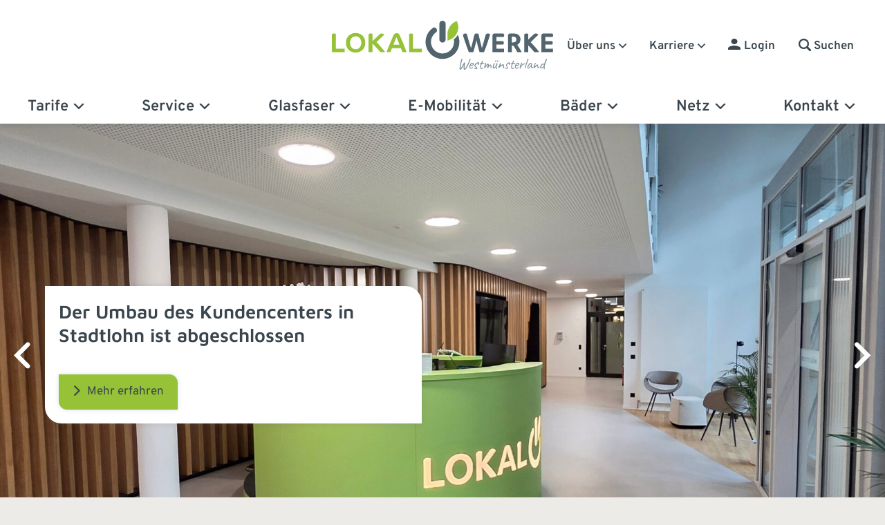

--- FILE ---
content_type: text/html; charset=UTF-8
request_url: https://lokalwerke.de/
body_size: 25454
content:
<!-- Start Template HTML -->
<!doctype html>
<html lang="de" class="no-js">
<head>
<meta charset="UTF-8">
<title>LokalWerke GmbH</title>
<meta http-equiv="X-UA-Compatible" content="IE=edge,chrome=1">
<meta name="viewport" content="width=device-width, initial-scale=1.0">
<meta name='robots' content='index, follow, max-image-preview:large, max-snippet:-1, max-video-preview:-1' />
<style>img:is([sizes="auto" i], [sizes^="auto," i]) { contain-intrinsic-size: 3000px 1500px }</style>
<!-- This site is optimized with the Yoast SEO plugin v26.7 - https://yoast.com/wordpress/plugins/seo/ -->
<meta name="description" content="Lokalwerke versorgt Sie zuverlässig mit Strom, Gas, Wasser und Wärme. Entdecken Sie moderne Services für unsere Region." />
<link rel="canonical" href="https://lokalwerke.de/" />
<meta property="og:locale" content="de_DE" />
<meta property="og:type" content="website" />
<meta property="og:title" content="Lokalwerke – Energie &amp; Service für unsere Region" />
<meta property="og:description" content="Lokalwerke versorgt Sie zuverlässig mit Strom, Gas, Wasser und Wärme. Entdecken Sie moderne Services für unsere Region." />
<meta property="og:url" content="https://lokalwerke.de/" />
<meta property="og:site_name" content="LokalWerke GmbH" />
<meta property="article:publisher" content="https://www.facebook.com/LokalWerke/" />
<meta property="article:modified_time" content="2026-01-30T07:13:39+00:00" />
<meta name="twitter:card" content="summary_large_image" />
<script type="application/ld+json" class="yoast-schema-graph">{"@context":"https://schema.org","@graph":[{"@type":"WebPage","@id":"https://lokalwerke.de/","url":"https://lokalwerke.de/","name":"Lokalwerke – Energie & Service für unsere Region","isPartOf":{"@id":"https://lokalwerke.de/#website"},"about":{"@id":"https://lokalwerke.de/#organization"},"datePublished":"2023-08-10T13:04:48+00:00","dateModified":"2026-01-30T07:13:39+00:00","description":"Lokalwerke versorgt Sie zuverlässig mit Strom, Gas, Wasser und Wärme. Entdecken Sie moderne Services für unsere Region.","breadcrumb":{"@id":"https://lokalwerke.de/#breadcrumb"},"inLanguage":"de","potentialAction":[{"@type":"ReadAction","target":["https://lokalwerke.de/"]}]},{"@type":"BreadcrumbList","@id":"https://lokalwerke.de/#breadcrumb","itemListElement":[{"@type":"ListItem","position":1,"name":"Startseite"}]},{"@type":"WebSite","@id":"https://lokalwerke.de/#website","url":"https://lokalwerke.de/","name":"LokalWerke GmbH","description":"Ihr lokaler Energieversorger","publisher":{"@id":"https://lokalwerke.de/#organization"},"potentialAction":[{"@type":"SearchAction","target":{"@type":"EntryPoint","urlTemplate":"https://lokalwerke.de/?s={search_term_string}"},"query-input":{"@type":"PropertyValueSpecification","valueRequired":true,"valueName":"search_term_string"}}],"inLanguage":"de"},{"@type":"Organization","@id":"https://lokalwerke.de/#organization","name":"LokalWerke GmbH","url":"https://lokalwerke.de/","logo":{"@type":"ImageObject","inLanguage":"de","@id":"https://lokalwerke.de/#/schema/logo/image/","url":"https://lokalwerke.de/wp-content/uploads/2023/07/lokalwerke-logo.svg","contentUrl":"https://lokalwerke.de/wp-content/uploads/2023/07/lokalwerke-logo.svg","caption":"LokalWerke GmbH"},"image":{"@id":"https://lokalwerke.de/#/schema/logo/image/"},"sameAs":["https://www.facebook.com/LokalWerke/","https://www.instagram.com/lokalwerke/"]}]}</script>
<meta name="google-site-verification" content="4XZ15qARm2QszIh9PEeDZ4jOFIPlt7akQf-3ZGt-dMQ" />
<!-- / Yoast SEO plugin. -->
<!-- <link rel='stylesheet' id='uikit-css-css' href='https://lokalwerke.de/wp-content/themes/lokalwerke/vendor/uikit/3.16.22/css/uikit.min.css?ver=3.16.22' type='text/css' media='all' /> -->
<!-- <link rel='stylesheet' id='wp-block-library-css' href='https://lokalwerke.de/wp-includes/css/dist/block-library/style.min.css?ver=6.8.3' type='text/css' media='all' /> -->
<link rel="stylesheet" type="text/css" href="//lokalwerke.de/wp-content/cache/wpfc-minified/86vawbxw/88gz9.css" media="all"/>
<style id='classic-theme-styles-inline-css' type='text/css'>
/*! This file is auto-generated */
.wp-block-button__link{color:#fff;background-color:#32373c;border-radius:9999px;box-shadow:none;text-decoration:none;padding:calc(.667em + 2px) calc(1.333em + 2px);font-size:1.125em}.wp-block-file__button{background:#32373c;color:#fff;text-decoration:none}
</style>
<style id='search-meter-recent-searches-style-inline-css' type='text/css'>
.wp-block-search-meter-recent-searches>h2{margin-block-end:0;margin-block-start:0}.wp-block-search-meter-recent-searches>ul{list-style:none;padding-left:0}
</style>
<style id='search-meter-popular-searches-style-inline-css' type='text/css'>
.wp-block-search-meter-popular-searches>h2{margin-block-end:0;margin-block-start:0}.wp-block-search-meter-popular-searches>ul{list-style:none;padding-left:0}
</style>
<!-- <link rel='stylesheet' id='wp-components-css' href='https://lokalwerke.de/wp-includes/css/dist/components/style.min.css?ver=6.8.3' type='text/css' media='all' /> -->
<!-- <link rel='stylesheet' id='wp-preferences-css' href='https://lokalwerke.de/wp-includes/css/dist/preferences/style.min.css?ver=6.8.3' type='text/css' media='all' /> -->
<!-- <link rel='stylesheet' id='wp-block-editor-css' href='https://lokalwerke.de/wp-includes/css/dist/block-editor/style.min.css?ver=6.8.3' type='text/css' media='all' /> -->
<!-- <link rel='stylesheet' id='popup-maker-block-library-style-css' href='https://lokalwerke.de/wp-content/plugins/popup-maker/dist/packages/block-library-style.css?ver=dbea705cfafe089d65f1' type='text/css' media='all' /> -->
<link rel="stylesheet" type="text/css" href="//lokalwerke.de/wp-content/cache/wpfc-minified/d3t2fi7x/88gz9.css" media="all"/>
<style id='global-styles-inline-css' type='text/css'>
:root{--wp--preset--aspect-ratio--square: 1;--wp--preset--aspect-ratio--4-3: 4/3;--wp--preset--aspect-ratio--3-4: 3/4;--wp--preset--aspect-ratio--3-2: 3/2;--wp--preset--aspect-ratio--2-3: 2/3;--wp--preset--aspect-ratio--16-9: 16/9;--wp--preset--aspect-ratio--9-16: 9/16;--wp--preset--color--black: #000000;--wp--preset--color--cyan-bluish-gray: #abb8c3;--wp--preset--color--white: #ffffff;--wp--preset--color--pale-pink: #f78da7;--wp--preset--color--vivid-red: #cf2e2e;--wp--preset--color--luminous-vivid-orange: #ff6900;--wp--preset--color--luminous-vivid-amber: #fcb900;--wp--preset--color--light-green-cyan: #7bdcb5;--wp--preset--color--vivid-green-cyan: #00d084;--wp--preset--color--pale-cyan-blue: #8ed1fc;--wp--preset--color--vivid-cyan-blue: #0693e3;--wp--preset--color--vivid-purple: #9b51e0;--wp--preset--gradient--vivid-cyan-blue-to-vivid-purple: linear-gradient(135deg,rgba(6,147,227,1) 0%,rgb(155,81,224) 100%);--wp--preset--gradient--light-green-cyan-to-vivid-green-cyan: linear-gradient(135deg,rgb(122,220,180) 0%,rgb(0,208,130) 100%);--wp--preset--gradient--luminous-vivid-amber-to-luminous-vivid-orange: linear-gradient(135deg,rgba(252,185,0,1) 0%,rgba(255,105,0,1) 100%);--wp--preset--gradient--luminous-vivid-orange-to-vivid-red: linear-gradient(135deg,rgba(255,105,0,1) 0%,rgb(207,46,46) 100%);--wp--preset--gradient--very-light-gray-to-cyan-bluish-gray: linear-gradient(135deg,rgb(238,238,238) 0%,rgb(169,184,195) 100%);--wp--preset--gradient--cool-to-warm-spectrum: linear-gradient(135deg,rgb(74,234,220) 0%,rgb(151,120,209) 20%,rgb(207,42,186) 40%,rgb(238,44,130) 60%,rgb(251,105,98) 80%,rgb(254,248,76) 100%);--wp--preset--gradient--blush-light-purple: linear-gradient(135deg,rgb(255,206,236) 0%,rgb(152,150,240) 100%);--wp--preset--gradient--blush-bordeaux: linear-gradient(135deg,rgb(254,205,165) 0%,rgb(254,45,45) 50%,rgb(107,0,62) 100%);--wp--preset--gradient--luminous-dusk: linear-gradient(135deg,rgb(255,203,112) 0%,rgb(199,81,192) 50%,rgb(65,88,208) 100%);--wp--preset--gradient--pale-ocean: linear-gradient(135deg,rgb(255,245,203) 0%,rgb(182,227,212) 50%,rgb(51,167,181) 100%);--wp--preset--gradient--electric-grass: linear-gradient(135deg,rgb(202,248,128) 0%,rgb(113,206,126) 100%);--wp--preset--gradient--midnight: linear-gradient(135deg,rgb(2,3,129) 0%,rgb(40,116,252) 100%);--wp--preset--font-size--small: 13px;--wp--preset--font-size--medium: 20px;--wp--preset--font-size--large: 36px;--wp--preset--font-size--x-large: 42px;--wp--preset--spacing--20: 0.44rem;--wp--preset--spacing--30: 0.67rem;--wp--preset--spacing--40: 1rem;--wp--preset--spacing--50: 1.5rem;--wp--preset--spacing--60: 2.25rem;--wp--preset--spacing--70: 3.38rem;--wp--preset--spacing--80: 5.06rem;--wp--preset--shadow--natural: 6px 6px 9px rgba(0, 0, 0, 0.2);--wp--preset--shadow--deep: 12px 12px 50px rgba(0, 0, 0, 0.4);--wp--preset--shadow--sharp: 6px 6px 0px rgba(0, 0, 0, 0.2);--wp--preset--shadow--outlined: 6px 6px 0px -3px rgba(255, 255, 255, 1), 6px 6px rgba(0, 0, 0, 1);--wp--preset--shadow--crisp: 6px 6px 0px rgba(0, 0, 0, 1);}:where(.is-layout-flex){gap: 0.5em;}:where(.is-layout-grid){gap: 0.5em;}body .is-layout-flex{display: flex;}.is-layout-flex{flex-wrap: wrap;align-items: center;}.is-layout-flex > :is(*, div){margin: 0;}body .is-layout-grid{display: grid;}.is-layout-grid > :is(*, div){margin: 0;}:where(.wp-block-columns.is-layout-flex){gap: 2em;}:where(.wp-block-columns.is-layout-grid){gap: 2em;}:where(.wp-block-post-template.is-layout-flex){gap: 1.25em;}:where(.wp-block-post-template.is-layout-grid){gap: 1.25em;}.has-black-color{color: var(--wp--preset--color--black) !important;}.has-cyan-bluish-gray-color{color: var(--wp--preset--color--cyan-bluish-gray) !important;}.has-white-color{color: var(--wp--preset--color--white) !important;}.has-pale-pink-color{color: var(--wp--preset--color--pale-pink) !important;}.has-vivid-red-color{color: var(--wp--preset--color--vivid-red) !important;}.has-luminous-vivid-orange-color{color: var(--wp--preset--color--luminous-vivid-orange) !important;}.has-luminous-vivid-amber-color{color: var(--wp--preset--color--luminous-vivid-amber) !important;}.has-light-green-cyan-color{color: var(--wp--preset--color--light-green-cyan) !important;}.has-vivid-green-cyan-color{color: var(--wp--preset--color--vivid-green-cyan) !important;}.has-pale-cyan-blue-color{color: var(--wp--preset--color--pale-cyan-blue) !important;}.has-vivid-cyan-blue-color{color: var(--wp--preset--color--vivid-cyan-blue) !important;}.has-vivid-purple-color{color: var(--wp--preset--color--vivid-purple) !important;}.has-black-background-color{background-color: var(--wp--preset--color--black) !important;}.has-cyan-bluish-gray-background-color{background-color: var(--wp--preset--color--cyan-bluish-gray) !important;}.has-white-background-color{background-color: var(--wp--preset--color--white) !important;}.has-pale-pink-background-color{background-color: var(--wp--preset--color--pale-pink) !important;}.has-vivid-red-background-color{background-color: var(--wp--preset--color--vivid-red) !important;}.has-luminous-vivid-orange-background-color{background-color: var(--wp--preset--color--luminous-vivid-orange) !important;}.has-luminous-vivid-amber-background-color{background-color: var(--wp--preset--color--luminous-vivid-amber) !important;}.has-light-green-cyan-background-color{background-color: var(--wp--preset--color--light-green-cyan) !important;}.has-vivid-green-cyan-background-color{background-color: var(--wp--preset--color--vivid-green-cyan) !important;}.has-pale-cyan-blue-background-color{background-color: var(--wp--preset--color--pale-cyan-blue) !important;}.has-vivid-cyan-blue-background-color{background-color: var(--wp--preset--color--vivid-cyan-blue) !important;}.has-vivid-purple-background-color{background-color: var(--wp--preset--color--vivid-purple) !important;}.has-black-border-color{border-color: var(--wp--preset--color--black) !important;}.has-cyan-bluish-gray-border-color{border-color: var(--wp--preset--color--cyan-bluish-gray) !important;}.has-white-border-color{border-color: var(--wp--preset--color--white) !important;}.has-pale-pink-border-color{border-color: var(--wp--preset--color--pale-pink) !important;}.has-vivid-red-border-color{border-color: var(--wp--preset--color--vivid-red) !important;}.has-luminous-vivid-orange-border-color{border-color: var(--wp--preset--color--luminous-vivid-orange) !important;}.has-luminous-vivid-amber-border-color{border-color: var(--wp--preset--color--luminous-vivid-amber) !important;}.has-light-green-cyan-border-color{border-color: var(--wp--preset--color--light-green-cyan) !important;}.has-vivid-green-cyan-border-color{border-color: var(--wp--preset--color--vivid-green-cyan) !important;}.has-pale-cyan-blue-border-color{border-color: var(--wp--preset--color--pale-cyan-blue) !important;}.has-vivid-cyan-blue-border-color{border-color: var(--wp--preset--color--vivid-cyan-blue) !important;}.has-vivid-purple-border-color{border-color: var(--wp--preset--color--vivid-purple) !important;}.has-vivid-cyan-blue-to-vivid-purple-gradient-background{background: var(--wp--preset--gradient--vivid-cyan-blue-to-vivid-purple) !important;}.has-light-green-cyan-to-vivid-green-cyan-gradient-background{background: var(--wp--preset--gradient--light-green-cyan-to-vivid-green-cyan) !important;}.has-luminous-vivid-amber-to-luminous-vivid-orange-gradient-background{background: var(--wp--preset--gradient--luminous-vivid-amber-to-luminous-vivid-orange) !important;}.has-luminous-vivid-orange-to-vivid-red-gradient-background{background: var(--wp--preset--gradient--luminous-vivid-orange-to-vivid-red) !important;}.has-very-light-gray-to-cyan-bluish-gray-gradient-background{background: var(--wp--preset--gradient--very-light-gray-to-cyan-bluish-gray) !important;}.has-cool-to-warm-spectrum-gradient-background{background: var(--wp--preset--gradient--cool-to-warm-spectrum) !important;}.has-blush-light-purple-gradient-background{background: var(--wp--preset--gradient--blush-light-purple) !important;}.has-blush-bordeaux-gradient-background{background: var(--wp--preset--gradient--blush-bordeaux) !important;}.has-luminous-dusk-gradient-background{background: var(--wp--preset--gradient--luminous-dusk) !important;}.has-pale-ocean-gradient-background{background: var(--wp--preset--gradient--pale-ocean) !important;}.has-electric-grass-gradient-background{background: var(--wp--preset--gradient--electric-grass) !important;}.has-midnight-gradient-background{background: var(--wp--preset--gradient--midnight) !important;}.has-small-font-size{font-size: var(--wp--preset--font-size--small) !important;}.has-medium-font-size{font-size: var(--wp--preset--font-size--medium) !important;}.has-large-font-size{font-size: var(--wp--preset--font-size--large) !important;}.has-x-large-font-size{font-size: var(--wp--preset--font-size--x-large) !important;}
:where(.wp-block-post-template.is-layout-flex){gap: 1.25em;}:where(.wp-block-post-template.is-layout-grid){gap: 1.25em;}
:where(.wp-block-columns.is-layout-flex){gap: 2em;}:where(.wp-block-columns.is-layout-grid){gap: 2em;}
:root :where(.wp-block-pullquote){font-size: 1.5em;line-height: 1.6;}
</style>
<!-- <link rel='stylesheet' id='wpdm-fonticon-css' href='https://lokalwerke.de/wp-content/plugins/download-manager/assets/wpdm-iconfont/css/wpdm-icons.css?ver=6.8.3' type='text/css' media='all' /> -->
<!-- <link rel='stylesheet' id='wpdm-front-css' href='https://lokalwerke.de/wp-content/plugins/download-manager/assets/css/front.min.css?ver=6.8.3' type='text/css' media='all' /> -->
<!-- <link rel='stylesheet' id='siteorigin-panels-front-css' href='https://lokalwerke.de/wp-content/plugins/siteorigin-panels/css/front-flex.min.css?ver=2.33.5' type='text/css' media='all' /> -->
<!-- <link rel='stylesheet' id='sow-image-default-c67d20f9f743-css' href='https://lokalwerke.de/wp-content/uploads/siteorigin-widgets/sow-image-default-c67d20f9f743.css?ver=6.8.3' type='text/css' media='all' /> -->
<!-- <link rel='stylesheet' id='megamenu-css' href='https://lokalwerke.de/wp-content/uploads/maxmegamenu/style.css?ver=6b79d8' type='text/css' media='all' /> -->
<!-- <link rel='stylesheet' id='dashicons-css' href='https://lokalwerke.de/wp-includes/css/dashicons.min.css?ver=6.8.3' type='text/css' media='all' /> -->
<!-- <link rel='stylesheet' id='megamenu-genericons-css' href='https://lokalwerke.de/wp-content/plugins/megamenu-pro/icons/genericons/genericons/genericons.css?ver=2.4.4' type='text/css' media='all' /> -->
<!-- <link rel='stylesheet' id='megamenu-fontawesome-css' href='https://lokalwerke.de/wp-content/plugins/megamenu-pro/icons/fontawesome/css/font-awesome.min.css?ver=2.4.4' type='text/css' media='all' /> -->
<!-- <link rel='stylesheet' id='megamenu-fontawesome5-css' href='https://lokalwerke.de/wp-content/plugins/megamenu-pro/icons/fontawesome5/css/all.min.css?ver=2.4.4' type='text/css' media='all' /> -->
<!-- <link rel='stylesheet' id='megamenu-fontawesome6-css' href='https://lokalwerke.de/wp-content/plugins/megamenu-pro/icons/fontawesome6/css/all.min.css?ver=2.4.4' type='text/css' media='all' /> -->
<!-- <link rel='stylesheet' id='main-less-css' href='https://lokalwerke.de/wp-content/themes/lokalwerke/assets/less-css/main-less-6fe0157e895581b19a792a333d31cabe.css?ver=6.8.3' type='text/css' media='all' /> -->
<link rel="stylesheet" type="text/css" href="//lokalwerke.de/wp-content/cache/wpfc-minified/7jtot5lk/88gze.css" media="all"/>
<!-- <link rel='stylesheet' id='fancybox-css' href='https://lokalwerke.de/wp-content/plugins/easy-fancybox/fancybox/2.2.0/jquery.fancybox.min.css?ver=6.8.3' type='text/css' media='screen' /> -->
<link rel="stylesheet" type="text/css" href="//lokalwerke.de/wp-content/cache/wpfc-minified/eizyr2zo/88gz9.css" media="screen"/>
<!-- <link rel='stylesheet' id='borlabs-cookie-custom-css' href='https://lokalwerke.de/wp-content/cache/borlabs-cookie/1/borlabs-cookie-1-de.css?ver=3.3.23-164' type='text/css' media='all' /> -->
<!-- <link rel='stylesheet' id='searchwp-forms-css' href='https://lokalwerke.de/wp-content/plugins/searchwp-live-ajax-search/assets/styles/frontend/search-forms.min.css?ver=1.8.7' type='text/css' media='all' /> -->
<!-- <link rel='stylesheet' id='searchwp-live-search-css' href='https://lokalwerke.de/wp-content/plugins/searchwp-live-ajax-search/assets/styles/style.min.css?ver=1.8.7' type='text/css' media='all' /> -->
<link rel="stylesheet" type="text/css" href="//lokalwerke.de/wp-content/cache/wpfc-minified/k9x1atck/88gz9.css" media="all"/>
<style id='searchwp-live-search-inline-css' type='text/css'>
.searchwp-live-search-result .searchwp-live-search-result--title a {
font-size: 16px;
}
.searchwp-live-search-result .searchwp-live-search-result--price {
font-size: 14px;
}
.searchwp-live-search-result .searchwp-live-search-result--add-to-cart .button {
font-size: 14px;
}
</style>
<script src='//lokalwerke.de/wp-content/cache/wpfc-minified/lc5y9g87/88gz9.js' type="text/javascript"></script>
<!-- <script type="text/javascript" src="https://lokalwerke.de/wp-content/themes/lokalwerke/vendor/uikit/3.16.22/js/uikit.min.js?ver=3.16.22" id="uikit-min-js"></script> -->
<!-- <script type="text/javascript" src="https://lokalwerke.de/wp-content/themes/lokalwerke/vendor/uikit/3.16.22/js/uikit-icons.min.js?ver=6.8.3" id="uikit-icons-js"></script> -->
<!-- <script type="text/javascript" src="https://lokalwerke.de/wp-includes/js/tinymce/tinymce.min.js?ver=49110-20250317" id="wp-tinymce-root-js"></script> -->
<!-- <script type="text/javascript" src="https://lokalwerke.de/wp-includes/js/tinymce/plugins/compat3x/plugin.min.js?ver=49110-20250317" id="wp-tinymce-js"></script> -->
<!-- <script type="text/javascript" src="https://lokalwerke.de/wp-content/themes/lokalwerke/vendor/jquery/3.7.0/jquery-3.7.0.min.js" id="jquery-js"></script> -->
<!-- <script type="text/javascript" src="https://lokalwerke.de/wp-content/plugins/download-manager/assets/js/wpdm.min.js?ver=6.8.3" id="wpdm-frontend-js-js"></script> -->
<script type="text/javascript" id="wpdm-frontjs-js-extra">
/* <![CDATA[ */
var wpdm_url = {"home":"https:\/\/lokalwerke.de\/","site":"https:\/\/lokalwerke.de\/","ajax":"https:\/\/lokalwerke.de\/wp-admin\/admin-ajax.php"};
var wpdm_js = {"spinner":"<i class=\"wpdm-icon wpdm-sun wpdm-spin\"><\/i>","client_id":"1862fc098efb10639642a6a06be8eeb6"};
var wpdm_strings = {"pass_var":"Password Verified!","pass_var_q":"Bitte klicke auf den folgenden Button, um den Download zu starten.","start_dl":"Download starten"};
/* ]]> */
</script>
<script src='//lokalwerke.de/wp-content/cache/wpfc-minified/77frqskn/88gz9.js' type="text/javascript"></script>
<!-- <script type="text/javascript" src="https://lokalwerke.de/wp-content/plugins/download-manager/assets/js/front.min.js?ver=3.3.41" id="wpdm-frontjs-js"></script> -->
<script type="module"  src="https://lokalwerke.de/wp-content/themes/lokalwerke/assets/js/init.min.js?ver=1.0" id="theme-init"></script>
<script data-no-optimize="1" data-no-minify="1" data-cfasync="false" type="text/javascript" src="https://lokalwerke.de/wp-content/cache/borlabs-cookie/1/borlabs-cookie-config-de.json.js?ver=3.3.23-174" id="borlabs-cookie-config-js"></script>
<script data-no-optimize="1" data-no-minify="1" data-cfasync="false" type="text/javascript" src="https://lokalwerke.de/wp-content/plugins/borlabs-cookie/assets/javascript/borlabs-cookie-prioritize.min.js?ver=3.3.23" id="borlabs-cookie-prioritize-js"></script>
<link rel="https://api.w.org/" href="https://lokalwerke.de/wp-json/" /><link rel="alternate" title="JSON" type="application/json" href="https://lokalwerke.de/wp-json/wp/v2/pages/506" /><link rel="EditURI" type="application/rsd+xml" title="RSD" href="https://lokalwerke.de/xmlrpc.php?rsd" />
<meta name="generator" content="WordPress 6.8.3" />
<link rel='shortlink' href='https://lokalwerke.de/' />
<link rel="alternate" title="oEmbed (JSON)" type="application/json+oembed" href="https://lokalwerke.de/wp-json/oembed/1.0/embed?url=https%3A%2F%2Flokalwerke.de%2F" />
<link rel="alternate" title="oEmbed (XML)" type="text/xml+oembed" href="https://lokalwerke.de/wp-json/oembed/1.0/embed?url=https%3A%2F%2Flokalwerke.de%2F&#038;format=xml" />
<script data-borlabs-cookie-script-blocker-ignore>
if ('0' === '1' && ('0' === '1' || '1' === '1')) {
window['gtag_enable_tcf_support'] = true;
}
window.dataLayer = window.dataLayer || [];
if (typeof gtag !== 'function') {
function gtag() {
dataLayer.push(arguments);
}
}
gtag('set', 'developer_id.dYjRjMm', true);
if ('0' === '1' || '1' === '1') {
if (window.BorlabsCookieGoogleConsentModeDefaultSet !== true) {
let getCookieValue = function (name) {
return document.cookie.match('(^|;)\\s*' + name + '\\s*=\\s*([^;]+)')?.pop() || '';
};
let cookieValue = getCookieValue('borlabs-cookie-gcs');
let consentsFromCookie = {};
if (cookieValue !== '') {
consentsFromCookie = JSON.parse(decodeURIComponent(cookieValue));
}
let defaultValues = {
'ad_storage': 'denied',
'ad_user_data': 'denied',
'ad_personalization': 'denied',
'analytics_storage': 'denied',
'functionality_storage': 'denied',
'personalization_storage': 'denied',
'security_storage': 'denied',
'wait_for_update': 500,
};
gtag('consent', 'default', { ...defaultValues, ...consentsFromCookie });
}
window.BorlabsCookieGoogleConsentModeDefaultSet = true;
let borlabsCookieConsentChangeHandler = function () {
window.dataLayer = window.dataLayer || [];
if (typeof gtag !== 'function') { function gtag(){dataLayer.push(arguments);} }
let getCookieValue = function (name) {
return document.cookie.match('(^|;)\\s*' + name + '\\s*=\\s*([^;]+)')?.pop() || '';
};
let cookieValue = getCookieValue('borlabs-cookie-gcs');
let consentsFromCookie = {};
if (cookieValue !== '') {
consentsFromCookie = JSON.parse(decodeURIComponent(cookieValue));
}
consentsFromCookie.analytics_storage = BorlabsCookie.Consents.hasConsent('google-analytics') ? 'granted' : 'denied';
BorlabsCookie.CookieLibrary.setCookie(
'borlabs-cookie-gcs',
JSON.stringify(consentsFromCookie),
BorlabsCookie.Settings.automaticCookieDomainAndPath.value ? '' : BorlabsCookie.Settings.cookieDomain.value,
BorlabsCookie.Settings.cookiePath.value,
BorlabsCookie.Cookie.getPluginCookie().expires,
BorlabsCookie.Settings.cookieSecure.value,
BorlabsCookie.Settings.cookieSameSite.value
);
}
document.addEventListener('borlabs-cookie-consent-saved', borlabsCookieConsentChangeHandler);
document.addEventListener('borlabs-cookie-handle-unblock', borlabsCookieConsentChangeHandler);
}
if ('0' === '1') {
gtag("js", new Date());
gtag("config", "G-ZZQ39QVF1S", {"anonymize_ip": true});
(function (w, d, s, i) {
var f = d.getElementsByTagName(s)[0],
j = d.createElement(s);
j.async = true;
j.src =
"https://www.googletagmanager.com/gtag/js?id=" + i;
f.parentNode.insertBefore(j, f);
})(window, document, "script", "G-ZZQ39QVF1S");
}
</script><style media="all" id="siteorigin-panels-layouts-head">/* Layout 506 */ #pgc-506-0-0 , #pgc-506-1-0 , #pgc-506-2-0 , #pgc-506-3-0 , #pgc-506-4-0 { width:100%;width:calc(100% - ( 0 * 30px ) ) } #pg-506-0.panel-has-style > .panel-row-style, #pg-506-0.panel-no-style , #pg-506-1.panel-has-style > .panel-row-style, #pg-506-1.panel-no-style , #pg-506-2.panel-has-style > .panel-row-style, #pg-506-2.panel-no-style , #pg-506-3.panel-has-style > .panel-row-style, #pg-506-3.panel-no-style , #pg-506-4.panel-has-style > .panel-row-style, #pg-506-4.panel-no-style { -webkit-align-items:flex-start;align-items:flex-start } #pgc-506-0-0 { align-self:auto } #pg-506-2> .panel-row-style { background-color:#ffffff } @media (max-width:786px){ #pl-506 #panel-506-0-0-0 , #pl-506 #panel-506-1-0-0 , #pl-506 #panel-506-1-0-1 , #pl-506 #panel-506-2-0-0 , #pl-506 #panel-506-3-0-1 , #pl-506 #panel-506-4-0-1 { margin:0 0 20px !important } #pg-506-0.panel-no-style, #pg-506-0.panel-has-style > .panel-row-style, #pg-506-0 , #pg-506-1.panel-no-style, #pg-506-1.panel-has-style > .panel-row-style, #pg-506-1 , #pg-506-2.panel-no-style, #pg-506-2.panel-has-style > .panel-row-style, #pg-506-2 , #pg-506-3.panel-no-style, #pg-506-3.panel-has-style > .panel-row-style, #pg-506-3 , #pg-506-4.panel-no-style, #pg-506-4.panel-has-style > .panel-row-style, #pg-506-4 { -webkit-flex-direction:column;-ms-flex-direction:column;flex-direction:column } #pg-506-0 > .panel-grid-cell , #pg-506-0 > .panel-row-style > .panel-grid-cell , #pg-506-1 > .panel-grid-cell , #pg-506-1 > .panel-row-style > .panel-grid-cell , #pg-506-2 > .panel-grid-cell , #pg-506-2 > .panel-row-style > .panel-grid-cell , #pg-506-3 > .panel-grid-cell , #pg-506-3 > .panel-row-style > .panel-grid-cell , #pg-506-4 > .panel-grid-cell , #pg-506-4 > .panel-row-style > .panel-grid-cell { width:100%;margin-right:0 } #pg-506-0 , #pg-506-1 { margin-bottom:30px !important } #pl-506 #panel-506-3-0-0 , #pl-506 #panel-506-4-0-0 { margin:0px 0px 0px 0px !important } #pl-506 .panel-grid-cell { padding:0 } #pl-506 .panel-grid .panel-grid-cell-empty { display:none } #pl-506 .panel-grid .panel-grid-cell-mobile-last { margin-bottom:0px }  } </style><link rel="icon" href="https://lokalwerke.de/wp-content/uploads/2023/07/cropped-favicon-32x32.png" sizes="32x32" />
<link rel="icon" href="https://lokalwerke.de/wp-content/uploads/2023/07/cropped-favicon-192x192.png" sizes="192x192" />
<link rel="apple-touch-icon" href="https://lokalwerke.de/wp-content/uploads/2023/07/cropped-favicon-180x180.png" />
<meta name="msapplication-TileImage" content="https://lokalwerke.de/wp-content/uploads/2023/07/cropped-favicon-270x270.png" />
<meta name="generator" content="WordPress Download Manager 3.3.41" />
<style type="text/css">/** Mega Menu CSS: fs **/</style>
<style>
/* WPDM Link Template Styles */        </style>
<style>
:root {
--color-primary: #4a8eff;
--color-primary-rgb: 74, 142, 255;
--color-primary-hover: #5998ff;
--color-primary-active: #3281ff;
--clr-sec: #6c757d;
--clr-sec-rgb: 108, 117, 125;
--clr-sec-hover: #6c757d;
--clr-sec-active: #6c757d;
--color-secondary: #6c757d;
--color-secondary-rgb: 108, 117, 125;
--color-secondary-hover: #6c757d;
--color-secondary-active: #6c757d;
--color-success: #018e11;
--color-success-rgb: 1, 142, 17;
--color-success-hover: #0aad01;
--color-success-active: #0c8c01;
--color-info: #2CA8FF;
--color-info-rgb: 44, 168, 255;
--color-info-hover: #2CA8FF;
--color-info-active: #2CA8FF;
--color-warning: #FFB236;
--color-warning-rgb: 255, 178, 54;
--color-warning-hover: #FFB236;
--color-warning-active: #FFB236;
--color-danger: #ff5062;
--color-danger-rgb: 255, 80, 98;
--color-danger-hover: #ff5062;
--color-danger-active: #ff5062;
--color-green: #30b570;
--color-blue: #0073ff;
--color-purple: #8557D3;
--color-red: #ff5062;
--color-muted: rgba(69, 89, 122, 0.6);
--wpdm-font: "-apple-system", -apple-system, BlinkMacSystemFont, "Segoe UI", Roboto, Helvetica, Arial, sans-serif, "Apple Color Emoji", "Segoe UI Emoji", "Segoe UI Symbol";
}
.wpdm-download-link.btn.btn-primary {
border-radius: 4px;
}
</style>
</head>
<body class="home wp-singular page-template-default page page-id-506 wp-custom-logo wp-theme-lokalwerke siteorigin-panels siteorigin-panels-before-js siteorigin-panels-home mega-menu-main-menu mega-menu-top-menu gecko">
<!-- Template Start -->
<div id="main-header" class="main-header" uk-sticky>
<div class="uk-container">
<!-- Logo -->
<div class="header-logo">
<a href="https://lokalwerke.de/" class="custom-logo-link" rel="home" aria-current="page"><img src="https://lokalwerke.de/wp-content/uploads/2023/07/lokalwerke-logo.svg" class="custom-logo" alt="LokalWerke Westmünsterland" decoding="async" /></a>        </div>
<!-- Top Menu -->
<div class="top-menu">
<nav class="top-menu-nav uk-navbar-container uk-navbar-transparent" uk-navbar>
<div class="uk-navbar-center">
<ul class="uk-navbar-nav">
<div id="mega-menu-wrap-top-menu" class="mega-menu-wrap"><div class="mega-menu-toggle"><div class="mega-toggle-blocks-left"></div><div class="mega-toggle-blocks-center"></div><div class="mega-toggle-blocks-right"><div class='mega-toggle-block mega-menu-toggle-animated-block mega-toggle-block-0' id='mega-toggle-block-0'><button aria-label="Toggle Menu" class="mega-toggle-animated mega-toggle-animated-slider" type="button" aria-expanded="false">
<span class="mega-toggle-animated-box">
<span class="mega-toggle-animated-inner"></span>
</span>
</button></div></div></div><ul id="mega-menu-top-menu" class="mega-menu max-mega-menu mega-menu-horizontal mega-no-js" data-event="hover_intent" data-effect="fade_up" data-effect-speed="200" data-effect-mobile="slide" data-effect-speed-mobile="200" data-mobile-force-width="false" data-second-click="go" data-document-click="collapse" data-vertical-behaviour="accordion" data-breakpoint="1024" data-unbind="true" data-mobile-state="expand_active" data-mobile-direction="vertical" data-hover-intent-timeout="300" data-hover-intent-interval="100" data-overlay-desktop="false" data-overlay-mobile="false"><li class="mega-menu-item mega-menu-item-type-post_type mega-menu-item-object-page mega-menu-item-has-children mega-align-bottom-left mega-menu-flyout mega-menu-item-767" id="mega-menu-item-767"><a class="mega-menu-link" href="https://lokalwerke.de/ueber-uns/" aria-expanded="false" tabindex="0">Über uns<span class="mega-indicator" aria-hidden="true"></span></a>
<ul class="mega-sub-menu">
<li class="mega-menu-item mega-menu-item-type-post_type mega-menu-item-object-page mega-has-icon mega-icon-left mega-menu-item-768" id="mega-menu-item-768"><a class="dashicons-arrow-right-alt2 mega-menu-link" href="https://lokalwerke.de/ueber-uns/wer-wir-sind/">Wer wir sind</a></li><li class="mega-menu-item mega-menu-item-type-post_type mega-menu-item-object-page mega-has-icon mega-icon-left mega-menu-item-769" id="mega-menu-item-769"><a class="dashicons-arrow-right-alt2 mega-menu-link" href="https://lokalwerke.de/ueber-uns/unternehmensdaten/">Unternehmensdaten</a></li><li class="mega-menu-item mega-menu-item-type-post_type mega-menu-item-object-page mega-has-icon mega-icon-left mega-menu-item-770" id="mega-menu-item-770"><a class="dashicons-arrow-right-alt2 mega-menu-link" href="https://lokalwerke.de/ueber-uns/aktuelles/">Aktuelles</a></li><li class="mega-menu-item mega-menu-item-type-post_type mega-menu-item-object-page mega-has-icon mega-icon-left mega-menu-item-6356" id="mega-menu-item-6356"><a class="dashicons-arrow-right-alt2 mega-menu-link" href="https://lokalwerke.de/ueber-uns/sponsoring/">Sponsoring</a></li><li class="mega-menu-item mega-menu-item-type-post_type mega-menu-item-object-page mega-has-icon mega-icon-left mega-menu-item-11172" id="mega-menu-item-11172"><a class="dashicons-arrow-right-alt2 mega-menu-link" href="https://lokalwerke.de/ueber-uns/gemeinsam-fuer-unsere-region/">Für unsere Region</a></li></ul>
</li><li class="mega-menu-item mega-menu-item-type-post_type mega-menu-item-object-page mega-menu-item-has-children mega-align-bottom-left mega-menu-flyout mega-menu-item-766" id="mega-menu-item-766"><a class="mega-menu-link" href="https://lokalwerke.de/karriere/" aria-expanded="false" tabindex="0">Karriere<span class="mega-indicator" aria-hidden="true"></span></a>
<ul class="mega-sub-menu">
<li class="mega-menu-item mega-menu-item-type-post_type mega-menu-item-object-page mega-has-icon mega-icon-left mega-menu-item-772" id="mega-menu-item-772"><a class="dashicons-arrow-right-alt2 mega-menu-link" href="https://lokalwerke.de/karriere/stellenangebote/">Stellenangebote</a></li><li class="mega-menu-item mega-menu-item-type-post_type mega-menu-item-object-page mega-has-icon mega-icon-left mega-menu-item-773" id="mega-menu-item-773"><a class="dashicons-arrow-right-alt2 mega-menu-link" href="https://lokalwerke.de/karriere/mitarbeitervorteile/">Mitarbeitervorteile</a></li><li class="mega-menu-item mega-menu-item-type-post_type mega-menu-item-object-page mega-has-icon mega-icon-left mega-menu-item-774" id="mega-menu-item-774"><a class="dashicons-arrow-right-alt2 mega-menu-link" href="https://lokalwerke.de/karriere/ausbildung/">Ausbildung</a></li><li class="mega-menu-item mega-menu-item-type-post_type mega-menu-item-object-page mega-has-icon mega-icon-left mega-menu-item-775" id="mega-menu-item-775"><a class="dashicons-arrow-right-alt2 mega-menu-link" href="https://lokalwerke.de/karriere/praktikum/">Praktikum</a></li><li class="mega-menu-item mega-menu-item-type-post_type mega-menu-item-object-page mega-has-icon mega-icon-left mega-menu-item-776" id="mega-menu-item-776"><a class="dashicons-arrow-right-alt2 mega-menu-link" href="https://lokalwerke.de/karriere/bewerbungsverfahren/">Bewerbungsverfahren</a></li></ul>
</li><li class="mega-login-icon mega-menu-item mega-menu-item-type-custom mega-menu-item-object-custom mega-align-bottom-left mega-menu-flyout mega-menu-item-24 login-icon" id="mega-menu-item-24"><a class="mega-menu-link" href="/service/kundenportale/" tabindex="0">Login</a></li></ul></div>                    </ul>
</div>
</nav>
<!-- Search Icon -->
<div class="search-icon">
<a href="#search-modal" uk-toggle>
<svg xmlns="http://www.w3.org/2000/svg" width="18" height="18" viewBox="0 0 28 28" aria-labelledby="menu-search">
<path id="search-icon-path" d="M31.317,28.017l-5.923-5.923a11.689,11.689,0,1,0-3.3,3.3l5.923,5.923a2.333,2.333,0,0,0,3.3-3.3ZM7.5,15.667a8.167,8.167,0,1,1,8.167,8.167A8.176,8.176,0,0,1,7.5,15.667Z" transform="translate(-4 -4)"/>
</svg>
<span id="menu-search">Suchen</span>
</a>
</div>
</div>
<!-- Main Menu -->
<nav class="header-menu uk-navbar-container uk-navbar-transparent" uk-navbar>
<div class="uk-navbar-center">
<ul class="uk-navbar-nav">
<div id="mega-menu-wrap-main-menu" class="mega-menu-wrap"><div class="mega-menu-toggle"><div class="mega-toggle-blocks-left"></div><div class="mega-toggle-blocks-center"></div><div class="mega-toggle-blocks-right"><div class='mega-toggle-block mega-menu-toggle-animated-block mega-toggle-block-0' id='mega-toggle-block-0'><button aria-label="Toggle Menu" class="mega-toggle-animated mega-toggle-animated-slider" type="button" aria-expanded="false">
<span class="mega-toggle-animated-box">
<span class="mega-toggle-animated-inner"></span>
</span>
</button></div></div></div><ul id="mega-menu-main-menu" class="mega-menu max-mega-menu mega-menu-horizontal mega-no-js" data-event="hover_intent" data-effect="fade_up" data-effect-speed="200" data-effect-mobile="slide" data-effect-speed-mobile="200" data-mobile-force-width="false" data-second-click="go" data-document-click="collapse" data-vertical-behaviour="accordion" data-breakpoint="1024" data-unbind="true" data-mobile-state="expand_active" data-mobile-direction="vertical" data-hover-intent-timeout="300" data-hover-intent-interval="100" data-overlay-desktop="false" data-overlay-mobile="false"><li class="mega-menu-item mega-menu-item-type-post_type mega-menu-item-object-page mega-menu-item-has-children mega-menu-megamenu mega-menu-grid mega-align-bottom-left mega-menu-grid mega-menu-item-716" id="mega-menu-item-716"><a class="mega-menu-link" href="https://lokalwerke.de/tarife/" aria-expanded="false" tabindex="0">Tarife<span class="mega-indicator" aria-hidden="true"></span></a>
<ul class="mega-sub-menu" role='presentation'>
<li class="mega-menu-row" id="mega-menu-716-0">
<ul class="mega-sub-menu" style='--columns:12' role='presentation'>
<li class="mega-menu-column mega-menu-columns-4-of-12" style="--columns:12; --span:4" id="mega-menu-716-0-0">
<ul class="mega-sub-menu">
<li class="mega-menu-item mega-menu-item-type-post_type mega-menu-item-object-page mega-has-icon mega-icon-left mega-menu-item-717" id="mega-menu-item-717"><a class="mega-custom-icon mega-menu-link" href="https://lokalwerke.de/tarife/strom/">Strom</a></li><li class="mega-menu-item mega-menu-item-type-post_type mega-menu-item-object-page mega-has-icon mega-icon-left mega-menu-item-780" id="mega-menu-item-780"><a class="mega-custom-icon mega-menu-link" href="https://lokalwerke.de/tarife/gas/">Gas</a></li>		</ul>
</li><li class="mega-menu-column mega-menu-columns-4-of-12" style="--columns:12; --span:4" id="mega-menu-716-0-1">
<ul class="mega-sub-menu">
<li class="mega-menu-item mega-menu-item-type-post_type mega-menu-item-object-page mega-has-icon mega-icon-left mega-menu-item-718" id="mega-menu-item-718"><a class="mega-custom-icon mega-menu-link" href="https://lokalwerke.de/tarife/wasser/">Wasser</a></li><li class="mega-menu-item mega-menu-item-type-post_type mega-menu-item-object-page mega-has-icon mega-icon-left mega-menu-item-6696" id="mega-menu-item-6696"><a class="mega-custom-icon mega-menu-link" href="https://lokalwerke.de/tarife/faq/">FAQ</a></li>		</ul>
</li><li class="mega-menu-column mega-menu-columns-4-of-12" style="--columns:12; --span:4" id="mega-menu-716-0-2">
<ul class="mega-sub-menu">
<li class="mega-menu-item mega-menu-item-type-post_type mega-menu-item-object-page mega-has-icon mega-icon-left mega-menu-item-720" id="mega-menu-item-720"><a class="mega-custom-icon mega-menu-link" href="https://lokalwerke.de/tarife/waerme/">Wärme</a></li><li class="mega-menu-item mega-menu-item-type-post_type mega-menu-item-object-page mega-has-icon mega-icon-left mega-menu-item-721" id="mega-menu-item-721"><a class="mega-custom-icon mega-menu-link" href="https://lokalwerke.de/tarife/wasserstoff/">Wasserstoff</a></li>		</ul>
</li>	</ul>
</li></ul>
</li><li class="mega-menu-item mega-menu-item-type-post_type mega-menu-item-object-page mega-menu-item-has-children mega-menu-megamenu mega-menu-grid mega-align-bottom-left mega-menu-grid mega-menu-item-722" id="mega-menu-item-722"><a class="mega-menu-link" href="https://lokalwerke.de/service/" aria-expanded="false" tabindex="0">Service<span class="mega-indicator" aria-hidden="true"></span></a>
<ul class="mega-sub-menu" role='presentation'>
<li class="mega-menu-row" id="mega-menu-722-0">
<ul class="mega-sub-menu" style='--columns:12' role='presentation'>
<li class="mega-menu-column mega-menu-columns-4-of-12" style="--columns:12; --span:4" id="mega-menu-722-0-0">
<ul class="mega-sub-menu">
<li class="mega-menu-item mega-menu-item-type-post_type mega-menu-item-object-page mega-menu-item-9279" id="mega-menu-item-9279"><a class="mega-menu-link" href="https://lokalwerke.de/service/rechnung/">Rechnung</a></li><li class="mega-menu-item mega-menu-item-type-post_type mega-menu-item-object-page mega-menu-item-6242" id="mega-menu-item-6242"><a class="mega-menu-link" href="https://lokalwerke.de/service/zaehlerstand/">Zählerstandsmeldung</a></li><li class="mega-menu-item mega-menu-item-type-post_type mega-menu-item-object-page mega-menu-item-723" id="mega-menu-item-723"><a class="mega-menu-link" href="https://lokalwerke.de/service/selfservice/">Online-Formulare</a></li><li class="mega-menu-item mega-menu-item-type-post_type mega-menu-item-object-page mega-menu-item-724" id="mega-menu-item-724"><a class="mega-menu-link" href="https://lokalwerke.de/service/kundenportale/">Kundenportale</a></li><li class="mega-menu-item mega-menu-item-type-post_type mega-menu-item-object-page mega-menu-item-8115" id="mega-menu-item-8115"><a class="mega-menu-link" href="https://lokalwerke.de/service/zaehlerbefundpruefung/">Zählerbefundprüfung</a></li>		</ul>
</li><li class="mega-menu-column mega-menu-columns-4-of-12" style="--columns:12; --span:4" id="mega-menu-722-0-1">
<ul class="mega-sub-menu">
<li class="mega-menu-item mega-menu-item-type-post_type mega-menu-item-object-page mega-menu-item-725" id="mega-menu-item-725"><a class="mega-menu-link" href="https://lokalwerke.de/service/foerderprogramm/">Förderprogramm 2026</a></li><li class="mega-menu-item mega-menu-item-type-post_type mega-menu-item-object-page mega-menu-item-726" id="mega-menu-item-726"><a class="mega-menu-link" href="https://lokalwerke.de/service/energiesparen/">Energiesparen</a></li><li class="mega-menu-item mega-menu-item-type-post_type mega-menu-item-object-page mega-menu-item-727" id="mega-menu-item-727"><a class="mega-menu-link" href="https://lokalwerke.de/service/photovoltaik-anlage/">Photovoltaik-Anlage</a></li><li class="mega-menu-item mega-menu-item-type-post_type mega-menu-item-object-page mega-menu-item-7240" id="mega-menu-item-7240"><a class="mega-menu-link" href="https://lokalwerke.de/service/steuerbare-verbrauchseinrichtungen/">Steuerbare Verbrauchseinrichtungen</a></li><li class="mega-menu-item mega-menu-item-type-post_type mega-menu-item-object-page mega-menu-item-10137" id="mega-menu-item-10137"><a class="mega-menu-link" href="https://lokalwerke.de/service/zaehlerwechsel/">Zählerwechsel</a></li>		</ul>
</li><li class="mega-menu-column mega-menu-columns-4-of-12" style="--columns:12; --span:4" id="mega-menu-722-0-2">
<ul class="mega-sub-menu">
<li class="mega-menu-item mega-menu-item-type-post_type mega-menu-item-object-page mega-menu-item-6860" id="mega-menu-item-6860"><a class="mega-menu-link" href="https://lokalwerke.de/service/direktvermarktung-redispatch/">Direktvermarktung / Redispatch 2.0</a></li><li class="mega-menu-item mega-menu-item-type-post_type mega-menu-item-object-page mega-menu-item-755" id="mega-menu-item-755"><a class="mega-menu-link" href="https://lokalwerke.de/service/planauskunft/">Planauskunft</a></li><li class="mega-menu-item mega-menu-item-type-post_type mega-menu-item-object-page mega-menu-item-7093" id="mega-menu-item-7093"><a class="mega-menu-link" href="https://lokalwerke.de/service/gutschein-app/">Gutschein-App</a></li><li class="mega-menu-item mega-menu-item-type-post_type mega-menu-item-object-page mega-menu-item-7817" id="mega-menu-item-7817"><a class="mega-menu-link" href="https://lokalwerke.de/service/standrohrvermietung/">Standrohrvermietung</a></li><li class="mega-menu-item mega-menu-item-type-post_type mega-menu-item-object-page mega-menu-item-10790" id="mega-menu-item-10790"><a class="mega-menu-link" href="https://lokalwerke.de/service/vorzeitiger-einbau-imsys/">Einbau eines intelligenten Messsystems</a></li>		</ul>
</li>	</ul>
</li><li class="mega-menu-row" id="mega-menu-722-1">
<ul class="mega-sub-menu" style='--columns:12' role='presentation'>
<li class="mega-menu-column mega-menu-columns-3-of-12" style="--columns:12; --span:3" id="mega-menu-722-1-0"></li>	</ul>
</li><li class="mega-menu-row" id="mega-menu-722-2">
<ul class="mega-sub-menu" style='--columns:12' role='presentation'>
<li class="mega-menu-column mega-menu-columns-3-of-12" style="--columns:12; --span:3" id="mega-menu-722-2-0"></li>	</ul>
</li></ul>
</li><li class="mega-menu-item mega-menu-item-type-post_type mega-menu-item-object-page mega-menu-item-has-children mega-menu-megamenu mega-menu-grid mega-align-bottom-left mega-menu-grid mega-menu-item-7059" id="mega-menu-item-7059"><a class="mega-menu-link" href="https://lokalwerke.de/glasfaser/" aria-expanded="false" tabindex="0">Glasfaser<span class="mega-indicator" aria-hidden="true"></span></a>
<ul class="mega-sub-menu" role='presentation'>
<li class="mega-menu-row" id="mega-menu-7059-0">
<ul class="mega-sub-menu" style='--columns:12' role='presentation'>
<li class="mega-menu-column mega-menu-columns-4-of-12" style="--columns:12; --span:4" id="mega-menu-7059-0-0">
<ul class="mega-sub-menu">
<li class="mega-menu-item mega-menu-item-type-post_type mega-menu-item-object-page mega-menu-item-7066" id="mega-menu-item-7066"><a class="mega-menu-link" href="https://lokalwerke.de/glasfaser/informationen-und-verfuegbarkeit/">Informationen und Verfügbarkeit</a></li><li class="mega-menu-item mega-menu-item-type-post_type mega-menu-item-object-page mega-menu-item-7063" id="mega-menu-item-7063"><a class="mega-menu-link" href="https://lokalwerke.de/glasfaser/tarife/">Tarife</a></li><li class="mega-menu-item mega-menu-item-type-post_type mega-menu-item-object-page mega-menu-item-11186" id="mega-menu-item-11186"><a class="mega-menu-link" href="https://lokalwerke.de/glasfaser/hardware-fritzbox/">Hardware FritzBox</a></li><li class="mega-menu-item mega-menu-item-type-post_type mega-menu-item-object-page mega-menu-item-7061" id="mega-menu-item-7061"><a class="mega-menu-link" href="https://lokalwerke.de/glasfaser/gewerbekunden/">Gewerbekunden</a></li>		</ul>
</li><li class="mega-menu-column mega-menu-columns-4-of-12" style="--columns:12; --span:4" id="mega-menu-7059-0-1">
<ul class="mega-sub-menu">
<li class="mega-menu-item mega-menu-item-type-post_type mega-menu-item-object-page mega-menu-item-7065" id="mega-menu-item-7065"><a class="mega-menu-link" href="https://lokalwerke.de/glasfaser/faq-stoerung/">FAQ Störung</a></li><li class="mega-menu-item mega-menu-item-type-post_type mega-menu-item-object-page mega-menu-item-8440" id="mega-menu-item-8440"><a class="mega-menu-link" href="https://lokalwerke.de/glasfaser/graue-flecken-foerderung/">Graue Flecken Förderung</a></li><li class="mega-menu-item mega-menu-item-type-post_type mega-menu-item-object-page mega-menu-item-9677" id="mega-menu-item-9677"><a class="mega-menu-link" href="https://lokalwerke.de/glasfaser/vollausbau-ahaus/">Vollausbau für Ahaus</a></li><li class="mega-menu-item mega-menu-item-type-post_type mega-menu-item-object-page mega-menu-item-7062" id="mega-menu-item-7062"><a class="mega-menu-link" href="https://lokalwerke.de/glasfaser/vollausbau-stadtlohn-vreden-suedlohn/">Vollausbau für Stadtlohn, Vreden, Südlohn</a></li>		</ul>
</li><li class="mega-menu-column mega-menu-columns-4-of-12" style="--columns:12; --span:4" id="mega-menu-7059-0-2">
<ul class="mega-sub-menu">
<li class="mega-menu-item mega-menu-item-type-post_type mega-menu-item-object-page mega-menu-item-7064" id="mega-menu-item-7064"><a class="mega-menu-link" href="https://lokalwerke.de/glasfaser/kontakt/">Kontakt</a></li><li class="mega-menu-item mega-menu-item-type-post_type mega-menu-item-object-page mega-menu-item-7060" id="mega-menu-item-7060"><a class="mega-menu-link" href="https://lokalwerke.de/glasfaser/internetfernsehen/">Internetfernsehen</a></li><li class="mega-menu-item mega-menu-item-type-post_type mega-menu-item-object-page mega-menu-item-9876" id="mega-menu-item-9876"><a class="mega-menu-link" href="https://lokalwerke.de/glasfaser/aussenbereich/">Außenbereich</a></li><li class="mega-menu-item mega-menu-item-type-post_type mega-menu-item-object-page mega-menu-item-9877" id="mega-menu-item-9877"><a class="mega-menu-link" href="https://lokalwerke.de/glasfaser/serviceleistung/">Sie benötigen technische Unterstützung?</a></li>		</ul>
</li>	</ul>
</li></ul>
</li><li class="mega-menu-item mega-menu-item-type-post_type mega-menu-item-object-page mega-menu-item-has-children mega-menu-megamenu mega-menu-grid mega-align-bottom-left mega-menu-grid mega-menu-item-781" id="mega-menu-item-781"><a class="mega-menu-link" href="https://lokalwerke.de/e-mobilitaet/" aria-expanded="false" tabindex="0">E-Mobilität<span class="mega-indicator" aria-hidden="true"></span></a>
<ul class="mega-sub-menu" role='presentation'>
<li class="mega-menu-row" id="mega-menu-781-0">
<ul class="mega-sub-menu" style='--columns:12' role='presentation'>
<li class="mega-menu-column mega-menu-columns-6-of-12" style="--columns:12; --span:6" id="mega-menu-781-0-0">
<ul class="mega-sub-menu">
<li class="mega-menu-item mega-menu-item-type-post_type mega-menu-item-object-page mega-menu-item-784" id="mega-menu-item-784"><a class="mega-menu-link" href="https://lokalwerke.de/e-mobilitaet/ladekarten/">Ladekarten</a></li><li class="mega-menu-item mega-menu-item-type-post_type mega-menu-item-object-page mega-menu-item-785" id="mega-menu-item-785"><a class="mega-menu-link" href="https://lokalwerke.de/e-mobilitaet/foerdermoeglichkeiten/">Fördermöglichkeiten</a></li>		</ul>
</li><li class="mega-menu-column mega-menu-columns-6-of-12" style="--columns:12; --span:6" id="mega-menu-781-0-1">
<ul class="mega-sub-menu">
<li class="mega-menu-item mega-menu-item-type-post_type mega-menu-item-object-page mega-menu-item-783" id="mega-menu-item-783"><a class="mega-menu-link" href="https://lokalwerke.de/e-mobilitaet/oeffentliche-ladesaeulen/">Öffentliche Ladesäulen</a></li><li class="mega-menu-item mega-menu-item-type-post_type mega-menu-item-object-page mega-menu-item-786" id="mega-menu-item-786"><a class="mega-menu-link" href="https://lokalwerke.de/e-mobilitaet/faq/">FAQ</a></li>		</ul>
</li>	</ul>
</li></ul>
</li><li class="mega-menu-item mega-menu-item-type-post_type mega-menu-item-object-page mega-menu-item-has-children mega-menu-megamenu mega-menu-grid mega-align-bottom-left mega-menu-grid mega-menu-item-731" id="mega-menu-item-731"><a class="mega-menu-link" href="https://lokalwerke.de/baeder/" aria-expanded="false" tabindex="0">Bäder<span class="mega-indicator" aria-hidden="true"></span></a>
<ul class="mega-sub-menu" role='presentation'>
<li class="mega-menu-row" id="mega-menu-731-0">
<ul class="mega-sub-menu" style='--columns:12' role='presentation'>
<li class="mega-menu-column mega-menu-columns-6-of-12" style="--columns:12; --span:6" id="mega-menu-731-0-0">
<ul class="mega-sub-menu">
<li class="mega-menu-item mega-menu-item-type-post_type mega-menu-item-object-page mega-menu-item-732" id="mega-menu-item-732"><a class="mega-menu-link" href="https://lokalwerke.de/baeder/stadtlohn/">Stadtlohn</a></li><li class="mega-menu-item mega-menu-item-type-post_type mega-menu-item-object-page mega-menu-item-733" id="mega-menu-item-733"><a class="mega-menu-link" href="https://lokalwerke.de/baeder/vreden/">Vreden</a></li><li class="mega-menu-item mega-menu-item-type-post_type mega-menu-item-object-page mega-menu-item-11169" id="mega-menu-item-11169"><a class="mega-menu-link" href="https://lokalwerke.de/baeder/karriere-bei-den-lokalbaedern/">Karriere bei den LokalBädern</a></li>		</ul>
</li><li class="mega-menu-column mega-menu-columns-6-of-12" style="--columns:12; --span:6" id="mega-menu-731-0-1">
<ul class="mega-sub-menu">
<li class="mega-menu-item mega-menu-item-type-post_type mega-menu-item-object-page mega-menu-item-734" id="mega-menu-item-734"><a class="mega-menu-link" href="https://lokalwerke.de/baeder/ahaus/">Ahaus</a></li><li class="mega-menu-item mega-menu-item-type-post_type mega-menu-item-object-page mega-menu-item-735" id="mega-menu-item-735"><a class="mega-menu-link" href="https://lokalwerke.de/baeder/alstaette/">Alstätte</a></li><li class="mega-menu-item mega-menu-item-type-custom mega-menu-item-object-custom mega-menu-item-11167" id="mega-menu-item-11167"><a class="mega-menu-link" href="https://shop.lokalbaeder.de/de/">Onlineshop der LokalBäder</a></li>		</ul>
</li>	</ul>
</li></ul>
</li><li class="mega-menu-item mega-menu-item-type-post_type mega-menu-item-object-page mega-menu-item-has-children mega-menu-megamenu mega-menu-grid mega-align-bottom-left mega-menu-grid mega-menu-item-736" id="mega-menu-item-736"><a class="mega-menu-link" href="https://lokalwerke.de/netz/" aria-expanded="false" tabindex="0">Netz<span class="mega-indicator" aria-hidden="true"></span></a>
<ul class="mega-sub-menu" role='presentation'>
<li class="mega-menu-row" id="mega-menu-736-0">
<ul class="mega-sub-menu" style='--columns:12' role='presentation'>
<li class="mega-menu-column mega-menu-columns-4-of-12" style="--columns:12; --span:4" id="mega-menu-736-0-0">
<ul class="mega-sub-menu">
<li class="mega-menu-item mega-menu-item-type-post_type mega-menu-item-object-page mega-menu-item-has-children mega-menu-item-737" id="mega-menu-item-737"><a class="mega-menu-link" href="https://lokalwerke.de/netz/stromnetz/">Stromnetz<span class="mega-indicator" aria-hidden="true"></span></a>
<ul class="mega-sub-menu">
<li class="mega-menu-item mega-menu-item-type-post_type mega-menu-item-object-page mega-has-icon mega-icon-left mega-menu-item-738" id="mega-menu-item-738"><a class="dashicons-arrow-right-alt2 mega-menu-link" href="https://lokalwerke.de/netz/stromnetz/netzanschluss/">Netzanschluss</a></li><li class="mega-menu-item mega-menu-item-type-post_type mega-menu-item-object-page mega-has-icon mega-icon-left mega-menu-item-739" id="mega-menu-item-739"><a class="dashicons-arrow-right-alt2 mega-menu-link" href="https://lokalwerke.de/netz/stromnetz/redispatch-2-0/">Redispatch 2.0</a></li><li class="mega-menu-item mega-menu-item-type-post_type mega-menu-item-object-page mega-has-icon mega-icon-left mega-menu-item-2496" id="mega-menu-item-2496"><a class="dashicons-arrow-right-alt2 mega-menu-link" href="https://lokalwerke.de/netz/stromnetz/einspeisung/">Einspeisung</a></li><li class="mega-menu-item mega-menu-item-type-post_type mega-menu-item-object-page mega-has-icon mega-icon-left mega-menu-item-741" id="mega-menu-item-741"><a class="dashicons-arrow-right-alt2 mega-menu-link" href="https://lokalwerke.de/netz/stromnetz/netzzugang-netzentgelte/">Netzzugang / Netzentgelte</a></li><li class="mega-menu-item mega-menu-item-type-post_type mega-menu-item-object-page mega-has-icon mega-icon-left mega-menu-item-742" id="mega-menu-item-742"><a class="dashicons-arrow-right-alt2 mega-menu-link" href="https://lokalwerke.de/netz/stromnetz/netzdaten/">Netzdaten</a></li><li class="mega-menu-item mega-menu-item-type-post_type mega-menu-item-object-page mega-has-icon mega-icon-left mega-menu-item-8379" id="mega-menu-item-8379"><a class="dashicons-arrow-right-alt2 mega-menu-link" href="https://lokalwerke.de/netz/stromnetz/nulleinspeisung/">Nulleinspeisung</a></li><li class="mega-menu-item mega-menu-item-type-post_type mega-menu-item-object-page mega-has-icon mega-icon-left mega-menu-item-743" id="mega-menu-item-743"><a class="dashicons-arrow-right-alt2 mega-menu-link" href="https://lokalwerke.de/netz/stromnetz/mehr-mindermengenabrechnung/">Mehr- / Mindermengenabrechnung</a></li><li class="mega-menu-item mega-menu-item-type-post_type mega-menu-item-object-page mega-has-icon mega-icon-left mega-menu-item-744" id="mega-menu-item-744"><a class="dashicons-arrow-right-alt2 mega-menu-link" href="https://lokalwerke.de/netz/stromnetz/grund-und-ersatzversorgung/">Grund- und Ersatzversorgung</a></li>			</ul>
</li>		</ul>
</li><li class="mega-menu-column mega-menu-columns-4-of-12" style="--columns:12; --span:4" id="mega-menu-736-0-1">
<ul class="mega-sub-menu">
<li class="mega-menu-item mega-menu-item-type-post_type mega-menu-item-object-page mega-menu-item-has-children mega-menu-item-745" id="mega-menu-item-745"><a class="mega-menu-link" href="https://lokalwerke.de/netz/gas-wassernetz/">Gas-/Wassernetz<span class="mega-indicator" aria-hidden="true"></span></a>
<ul class="mega-sub-menu">
<li class="mega-menu-item mega-menu-item-type-post_type mega-menu-item-object-page mega-has-icon mega-icon-left mega-menu-item-746" id="mega-menu-item-746"><a class="dashicons-arrow-right-alt2 mega-menu-link" href="https://lokalwerke.de/netz/gas-wassernetz/netzanschluss/">Netzanschluss</a></li><li class="mega-menu-item mega-menu-item-type-post_type mega-menu-item-object-page mega-has-icon mega-icon-left mega-menu-item-747" id="mega-menu-item-747"><a class="dashicons-arrow-right-alt2 mega-menu-link" href="https://lokalwerke.de/netz/gas-wassernetz/netzzugang-netzentgelte/">Netzzugang / Netzentgelte</a></li><li class="mega-menu-item mega-menu-item-type-post_type mega-menu-item-object-page mega-has-icon mega-icon-left mega-menu-item-748" id="mega-menu-item-748"><a class="dashicons-arrow-right-alt2 mega-menu-link" href="https://lokalwerke.de/netz/gas-wassernetz/netzdaten/">Netzdaten</a></li><li class="mega-menu-item mega-menu-item-type-post_type mega-menu-item-object-page mega-has-icon mega-icon-left mega-menu-item-749" id="mega-menu-item-749"><a class="dashicons-arrow-right-alt2 mega-menu-link" href="https://lokalwerke.de/netz/gas-wassernetz/grund-und-ersatzversorgung/">Grund- und Ersatzversorgung</a></li><li class="mega-menu-item mega-menu-item-type-post_type mega-menu-item-object-page mega-has-icon mega-icon-left mega-menu-item-750" id="mega-menu-item-750"><a class="dashicons-arrow-right-alt2 mega-menu-link" href="https://lokalwerke.de/netz/gas-wassernetz/gasnetzkarte/">Gasnetzkarte</a></li>			</ul>
</li>		</ul>
</li><li class="mega-menu-column mega-menu-columns-4-of-12" style="--columns:12; --span:4" id="mega-menu-736-0-2">
<ul class="mega-sub-menu">
<li class="mega-menu-item mega-menu-item-type-post_type mega-menu-item-object-page mega-menu-item-10095" id="mega-menu-item-10095"><a class="mega-menu-link" href="https://lokalwerke.de/netz/messstellenbetrieb/">Messstellenbetrieb</a></li><li class="mega-menu-item mega-menu-item-type-post_type mega-menu-item-object-page mega-menu-item-753" id="mega-menu-item-753"><a class="mega-menu-link" href="https://lokalwerke.de/netz/installateure/">Installateure</a></li><li class="mega-menu-item mega-menu-item-type-post_type mega-menu-item-object-page mega-menu-item-754" id="mega-menu-item-754"><a class="mega-menu-link" href="https://lokalwerke.de/netz/hausanschluss/">Hausanschluss</a></li><li class="mega-menu-item mega-menu-item-type-post_type mega-menu-item-object-page mega-menu-item-7876" id="mega-menu-item-7876"><a class="mega-menu-link" href="https://lokalwerke.de/netz/kommunale-waermeplanung/">Kommunale Wärmeplanung</a></li><li class="mega-menu-item mega-menu-item-type-post_type mega-menu-item-object-page mega-menu-item-7465" id="mega-menu-item-7465"><a class="mega-menu-link" href="https://lokalwerke.de/netz/stromnetz/unsere-stromnetze/">Unsere Stromnetze</a></li><li class="mega-menu-item mega-menu-item-type-post_type mega-menu-item-object-page mega-menu-item-10879" id="mega-menu-item-10879"><a class="mega-menu-link" href="https://lokalwerke.de/netz/stromnetz/grossspeicher/">Großspeicher</a></li>		</ul>
</li>	</ul>
</li><li class="mega-menu-row" id="mega-menu-736-1">
<ul class="mega-sub-menu" style='--columns:12' role='presentation'>
<li class="mega-menu-column mega-menu-columns-3-of-12" style="--columns:12; --span:3" id="mega-menu-736-1-0"></li>	</ul>
</li><li class="mega-menu-row" id="mega-menu-736-2">
<ul class="mega-sub-menu" style='--columns:12' role='presentation'>
<li class="mega-menu-column mega-menu-columns-3-of-12" style="--columns:12; --span:3" id="mega-menu-736-2-0"></li>	</ul>
</li></ul>
</li><li class="mega-menu-item mega-menu-item-type-post_type mega-menu-item-object-page mega-menu-item-has-children mega-menu-megamenu mega-menu-grid mega-align-bottom-left mega-menu-grid mega-menu-item-756" id="mega-menu-item-756"><a class="mega-menu-link" href="https://lokalwerke.de/kontakt/" aria-expanded="false" tabindex="0">Kontakt<span class="mega-indicator" aria-hidden="true"></span></a>
<ul class="mega-sub-menu" role='presentation'>
<li class="mega-menu-row" id="mega-menu-756-0">
<ul class="mega-sub-menu" style='--columns:12' role='presentation'>
<li class="mega-menu-column mega-menu-columns-6-of-12" style="--columns:12; --span:6" id="mega-menu-756-0-0">
<ul class="mega-sub-menu">
<li class="mega-menu-item mega-menu-item-type-post_type mega-menu-item-object-page mega-menu-item-759" id="mega-menu-item-759"><a class="mega-menu-link" href="https://lokalwerke.de/kontakt/kundencenter/">Kundencenter</a></li><li class="mega-menu-item mega-menu-item-type-post_type mega-menu-item-object-page mega-menu-item-758" id="mega-menu-item-758"><a class="mega-menu-link" href="https://lokalwerke.de/kontakt/ansprechpartner/">Ansprechpartner</a></li><li class="mega-menu-item mega-menu-item-type-post_type mega-menu-item-object-page mega-menu-item-11159" id="mega-menu-item-11159"><a class="mega-menu-link" href="https://lokalwerke.de/kontakt/oeffnungszeiten/">Öffnungszeiten</a></li><li class="mega-menu-item mega-menu-item-type-post_type mega-menu-item-object-page mega-menu-item-757" id="mega-menu-item-757"><a class="mega-menu-link" href="https://lokalwerke.de/kontakt/kontaktformular/">Kontaktformular</a></li>		</ul>
</li><li class="mega-menu-column mega-menu-columns-6-of-12" style="--columns:12; --span:6" id="mega-menu-756-0-1">
<ul class="mega-sub-menu">
<li class="mega-menu-item mega-menu-item-type-post_type mega-menu-item-object-page mega-menu-item-760" id="mega-menu-item-760"><a class="mega-menu-link" href="https://lokalwerke.de/kontakt/stoerungsmeldung/">Störungsmeldung</a></li><li class="mega-menu-item mega-menu-item-type-post_type mega-menu-item-object-page mega-menu-item-761" id="mega-menu-item-761"><a class="mega-menu-link" href="https://lokalwerke.de/kontakt/marktkommunikation/">Marktkommunikation</a></li><li class="mega-menu-item mega-menu-item-type-post_type mega-menu-item-object-page mega-menu-item-762" id="mega-menu-item-762"><a class="mega-menu-link" href="https://lokalwerke.de/kontakt/installateurverzeichnis/">Installateurverzeichnis</a></li><li class="mega-menu-item mega-menu-item-type-post_type mega-menu-item-object-page mega-menu-item-7313" id="mega-menu-item-7313"><a class="mega-menu-link" href="https://lokalwerke.de/kontakt/feedback/">Feedback</a></li>		</ul>
</li>	</ul>
</li></ul>
</li></ul></div>                </ul>
</div>
</nav>
<!-- Mobile Offcanvas Menu -->
<button class="uk-button uk-button-default" type="button" uk-toggle="target: #offcanvas-nav" uk-navbar-toggle-icon><span>Menü</span></button>
<div id="offcanvas-nav" uk-offcanvas="overlay: true">
<div class="uk-offcanvas-bar uk-flex uk-flex-column">
<button class="uk-offcanvas-close" type="button" uk-close></button>
<div class="top-menu">
<nav class="top-menu-nav uk-navbar-container uk-navbar-transparent" uk-navbar>
<div class="uk-navbar-center">
<ul class="uk-navbar-nav">
<div id="mega-menu-wrap-top-menu" class="mega-menu-wrap"><div class="mega-menu-toggle"><div class="mega-toggle-blocks-left"></div><div class="mega-toggle-blocks-center"></div><div class="mega-toggle-blocks-right"><div class='mega-toggle-block mega-menu-toggle-animated-block mega-toggle-block-0' id='mega-toggle-block-0'><button aria-label="Toggle Menu" class="mega-toggle-animated mega-toggle-animated-slider" type="button" aria-expanded="false">
<span class="mega-toggle-animated-box">
<span class="mega-toggle-animated-inner"></span>
</span>
</button></div></div></div><ul id="mega-menu-top-menu" class="mega-menu max-mega-menu mega-menu-horizontal mega-no-js" data-event="hover_intent" data-effect="fade_up" data-effect-speed="200" data-effect-mobile="slide" data-effect-speed-mobile="200" data-mobile-force-width="false" data-second-click="go" data-document-click="collapse" data-vertical-behaviour="accordion" data-breakpoint="1024" data-unbind="true" data-mobile-state="expand_active" data-mobile-direction="vertical" data-hover-intent-timeout="300" data-hover-intent-interval="100" data-overlay-desktop="false" data-overlay-mobile="false"><li class="mega-menu-item mega-menu-item-type-post_type mega-menu-item-object-page mega-menu-item-has-children mega-align-bottom-left mega-menu-flyout mega-menu-item-767" id="mega-menu-item-767"><a class="mega-menu-link" href="https://lokalwerke.de/ueber-uns/" aria-expanded="false" tabindex="0">Über uns<span class="mega-indicator" aria-hidden="true"></span></a>
<ul class="mega-sub-menu">
<li class="mega-menu-item mega-menu-item-type-post_type mega-menu-item-object-page mega-has-icon mega-icon-left mega-menu-item-768" id="mega-menu-item-768"><a class="dashicons-arrow-right-alt2 mega-menu-link" href="https://lokalwerke.de/ueber-uns/wer-wir-sind/">Wer wir sind</a></li><li class="mega-menu-item mega-menu-item-type-post_type mega-menu-item-object-page mega-has-icon mega-icon-left mega-menu-item-769" id="mega-menu-item-769"><a class="dashicons-arrow-right-alt2 mega-menu-link" href="https://lokalwerke.de/ueber-uns/unternehmensdaten/">Unternehmensdaten</a></li><li class="mega-menu-item mega-menu-item-type-post_type mega-menu-item-object-page mega-has-icon mega-icon-left mega-menu-item-770" id="mega-menu-item-770"><a class="dashicons-arrow-right-alt2 mega-menu-link" href="https://lokalwerke.de/ueber-uns/aktuelles/">Aktuelles</a></li><li class="mega-menu-item mega-menu-item-type-post_type mega-menu-item-object-page mega-has-icon mega-icon-left mega-menu-item-6356" id="mega-menu-item-6356"><a class="dashicons-arrow-right-alt2 mega-menu-link" href="https://lokalwerke.de/ueber-uns/sponsoring/">Sponsoring</a></li><li class="mega-menu-item mega-menu-item-type-post_type mega-menu-item-object-page mega-has-icon mega-icon-left mega-menu-item-11172" id="mega-menu-item-11172"><a class="dashicons-arrow-right-alt2 mega-menu-link" href="https://lokalwerke.de/ueber-uns/gemeinsam-fuer-unsere-region/">Für unsere Region</a></li></ul>
</li><li class="mega-menu-item mega-menu-item-type-post_type mega-menu-item-object-page mega-menu-item-has-children mega-align-bottom-left mega-menu-flyout mega-menu-item-766" id="mega-menu-item-766"><a class="mega-menu-link" href="https://lokalwerke.de/karriere/" aria-expanded="false" tabindex="0">Karriere<span class="mega-indicator" aria-hidden="true"></span></a>
<ul class="mega-sub-menu">
<li class="mega-menu-item mega-menu-item-type-post_type mega-menu-item-object-page mega-has-icon mega-icon-left mega-menu-item-772" id="mega-menu-item-772"><a class="dashicons-arrow-right-alt2 mega-menu-link" href="https://lokalwerke.de/karriere/stellenangebote/">Stellenangebote</a></li><li class="mega-menu-item mega-menu-item-type-post_type mega-menu-item-object-page mega-has-icon mega-icon-left mega-menu-item-773" id="mega-menu-item-773"><a class="dashicons-arrow-right-alt2 mega-menu-link" href="https://lokalwerke.de/karriere/mitarbeitervorteile/">Mitarbeitervorteile</a></li><li class="mega-menu-item mega-menu-item-type-post_type mega-menu-item-object-page mega-has-icon mega-icon-left mega-menu-item-774" id="mega-menu-item-774"><a class="dashicons-arrow-right-alt2 mega-menu-link" href="https://lokalwerke.de/karriere/ausbildung/">Ausbildung</a></li><li class="mega-menu-item mega-menu-item-type-post_type mega-menu-item-object-page mega-has-icon mega-icon-left mega-menu-item-775" id="mega-menu-item-775"><a class="dashicons-arrow-right-alt2 mega-menu-link" href="https://lokalwerke.de/karriere/praktikum/">Praktikum</a></li><li class="mega-menu-item mega-menu-item-type-post_type mega-menu-item-object-page mega-has-icon mega-icon-left mega-menu-item-776" id="mega-menu-item-776"><a class="dashicons-arrow-right-alt2 mega-menu-link" href="https://lokalwerke.de/karriere/bewerbungsverfahren/">Bewerbungsverfahren</a></li></ul>
</li><li class="mega-login-icon mega-menu-item mega-menu-item-type-custom mega-menu-item-object-custom mega-align-bottom-left mega-menu-flyout mega-menu-item-24 login-icon" id="mega-menu-item-24"><a class="mega-menu-link" href="/service/kundenportale/" tabindex="0">Login</a></li></ul></div>                            </ul>
</div>
</nav>
</div>
<nav class="header-menu uk-navbar-container uk-navbar-transparent" uk-navbar>
<div class="uk-navbar-center">
<ul class="uk-navbar-nav">
<div id="mega-menu-wrap-main-menu" class="mega-menu-wrap"><div class="mega-menu-toggle"><div class="mega-toggle-blocks-left"></div><div class="mega-toggle-blocks-center"></div><div class="mega-toggle-blocks-right"><div class='mega-toggle-block mega-menu-toggle-animated-block mega-toggle-block-0' id='mega-toggle-block-0'><button aria-label="Toggle Menu" class="mega-toggle-animated mega-toggle-animated-slider" type="button" aria-expanded="false">
<span class="mega-toggle-animated-box">
<span class="mega-toggle-animated-inner"></span>
</span>
</button></div></div></div><ul id="mega-menu-main-menu" class="mega-menu max-mega-menu mega-menu-horizontal mega-no-js" data-event="hover_intent" data-effect="fade_up" data-effect-speed="200" data-effect-mobile="slide" data-effect-speed-mobile="200" data-mobile-force-width="false" data-second-click="go" data-document-click="collapse" data-vertical-behaviour="accordion" data-breakpoint="1024" data-unbind="true" data-mobile-state="expand_active" data-mobile-direction="vertical" data-hover-intent-timeout="300" data-hover-intent-interval="100" data-overlay-desktop="false" data-overlay-mobile="false"><li class="mega-menu-item mega-menu-item-type-post_type mega-menu-item-object-page mega-menu-item-has-children mega-menu-megamenu mega-menu-grid mega-align-bottom-left mega-menu-grid mega-menu-item-716" id="mega-menu-item-716"><a class="mega-menu-link" href="https://lokalwerke.de/tarife/" aria-expanded="false" tabindex="0">Tarife<span class="mega-indicator" aria-hidden="true"></span></a>
<ul class="mega-sub-menu" role='presentation'>
<li class="mega-menu-row" id="mega-menu-716-0">
<ul class="mega-sub-menu" style='--columns:12' role='presentation'>
<li class="mega-menu-column mega-menu-columns-4-of-12" style="--columns:12; --span:4" id="mega-menu-716-0-0">
<ul class="mega-sub-menu">
<li class="mega-menu-item mega-menu-item-type-post_type mega-menu-item-object-page mega-has-icon mega-icon-left mega-menu-item-717" id="mega-menu-item-717"><a class="mega-custom-icon mega-menu-link" href="https://lokalwerke.de/tarife/strom/">Strom</a></li><li class="mega-menu-item mega-menu-item-type-post_type mega-menu-item-object-page mega-has-icon mega-icon-left mega-menu-item-780" id="mega-menu-item-780"><a class="mega-custom-icon mega-menu-link" href="https://lokalwerke.de/tarife/gas/">Gas</a></li>		</ul>
</li><li class="mega-menu-column mega-menu-columns-4-of-12" style="--columns:12; --span:4" id="mega-menu-716-0-1">
<ul class="mega-sub-menu">
<li class="mega-menu-item mega-menu-item-type-post_type mega-menu-item-object-page mega-has-icon mega-icon-left mega-menu-item-718" id="mega-menu-item-718"><a class="mega-custom-icon mega-menu-link" href="https://lokalwerke.de/tarife/wasser/">Wasser</a></li><li class="mega-menu-item mega-menu-item-type-post_type mega-menu-item-object-page mega-has-icon mega-icon-left mega-menu-item-6696" id="mega-menu-item-6696"><a class="mega-custom-icon mega-menu-link" href="https://lokalwerke.de/tarife/faq/">FAQ</a></li>		</ul>
</li><li class="mega-menu-column mega-menu-columns-4-of-12" style="--columns:12; --span:4" id="mega-menu-716-0-2">
<ul class="mega-sub-menu">
<li class="mega-menu-item mega-menu-item-type-post_type mega-menu-item-object-page mega-has-icon mega-icon-left mega-menu-item-720" id="mega-menu-item-720"><a class="mega-custom-icon mega-menu-link" href="https://lokalwerke.de/tarife/waerme/">Wärme</a></li><li class="mega-menu-item mega-menu-item-type-post_type mega-menu-item-object-page mega-has-icon mega-icon-left mega-menu-item-721" id="mega-menu-item-721"><a class="mega-custom-icon mega-menu-link" href="https://lokalwerke.de/tarife/wasserstoff/">Wasserstoff</a></li>		</ul>
</li>	</ul>
</li></ul>
</li><li class="mega-menu-item mega-menu-item-type-post_type mega-menu-item-object-page mega-menu-item-has-children mega-menu-megamenu mega-menu-grid mega-align-bottom-left mega-menu-grid mega-menu-item-722" id="mega-menu-item-722"><a class="mega-menu-link" href="https://lokalwerke.de/service/" aria-expanded="false" tabindex="0">Service<span class="mega-indicator" aria-hidden="true"></span></a>
<ul class="mega-sub-menu" role='presentation'>
<li class="mega-menu-row" id="mega-menu-722-0">
<ul class="mega-sub-menu" style='--columns:12' role='presentation'>
<li class="mega-menu-column mega-menu-columns-4-of-12" style="--columns:12; --span:4" id="mega-menu-722-0-0">
<ul class="mega-sub-menu">
<li class="mega-menu-item mega-menu-item-type-post_type mega-menu-item-object-page mega-menu-item-9279" id="mega-menu-item-9279"><a class="mega-menu-link" href="https://lokalwerke.de/service/rechnung/">Rechnung</a></li><li class="mega-menu-item mega-menu-item-type-post_type mega-menu-item-object-page mega-menu-item-6242" id="mega-menu-item-6242"><a class="mega-menu-link" href="https://lokalwerke.de/service/zaehlerstand/">Zählerstandsmeldung</a></li><li class="mega-menu-item mega-menu-item-type-post_type mega-menu-item-object-page mega-menu-item-723" id="mega-menu-item-723"><a class="mega-menu-link" href="https://lokalwerke.de/service/selfservice/">Online-Formulare</a></li><li class="mega-menu-item mega-menu-item-type-post_type mega-menu-item-object-page mega-menu-item-724" id="mega-menu-item-724"><a class="mega-menu-link" href="https://lokalwerke.de/service/kundenportale/">Kundenportale</a></li><li class="mega-menu-item mega-menu-item-type-post_type mega-menu-item-object-page mega-menu-item-8115" id="mega-menu-item-8115"><a class="mega-menu-link" href="https://lokalwerke.de/service/zaehlerbefundpruefung/">Zählerbefundprüfung</a></li>		</ul>
</li><li class="mega-menu-column mega-menu-columns-4-of-12" style="--columns:12; --span:4" id="mega-menu-722-0-1">
<ul class="mega-sub-menu">
<li class="mega-menu-item mega-menu-item-type-post_type mega-menu-item-object-page mega-menu-item-725" id="mega-menu-item-725"><a class="mega-menu-link" href="https://lokalwerke.de/service/foerderprogramm/">Förderprogramm 2026</a></li><li class="mega-menu-item mega-menu-item-type-post_type mega-menu-item-object-page mega-menu-item-726" id="mega-menu-item-726"><a class="mega-menu-link" href="https://lokalwerke.de/service/energiesparen/">Energiesparen</a></li><li class="mega-menu-item mega-menu-item-type-post_type mega-menu-item-object-page mega-menu-item-727" id="mega-menu-item-727"><a class="mega-menu-link" href="https://lokalwerke.de/service/photovoltaik-anlage/">Photovoltaik-Anlage</a></li><li class="mega-menu-item mega-menu-item-type-post_type mega-menu-item-object-page mega-menu-item-7240" id="mega-menu-item-7240"><a class="mega-menu-link" href="https://lokalwerke.de/service/steuerbare-verbrauchseinrichtungen/">Steuerbare Verbrauchseinrichtungen</a></li><li class="mega-menu-item mega-menu-item-type-post_type mega-menu-item-object-page mega-menu-item-10137" id="mega-menu-item-10137"><a class="mega-menu-link" href="https://lokalwerke.de/service/zaehlerwechsel/">Zählerwechsel</a></li>		</ul>
</li><li class="mega-menu-column mega-menu-columns-4-of-12" style="--columns:12; --span:4" id="mega-menu-722-0-2">
<ul class="mega-sub-menu">
<li class="mega-menu-item mega-menu-item-type-post_type mega-menu-item-object-page mega-menu-item-6860" id="mega-menu-item-6860"><a class="mega-menu-link" href="https://lokalwerke.de/service/direktvermarktung-redispatch/">Direktvermarktung / Redispatch 2.0</a></li><li class="mega-menu-item mega-menu-item-type-post_type mega-menu-item-object-page mega-menu-item-755" id="mega-menu-item-755"><a class="mega-menu-link" href="https://lokalwerke.de/service/planauskunft/">Planauskunft</a></li><li class="mega-menu-item mega-menu-item-type-post_type mega-menu-item-object-page mega-menu-item-7093" id="mega-menu-item-7093"><a class="mega-menu-link" href="https://lokalwerke.de/service/gutschein-app/">Gutschein-App</a></li><li class="mega-menu-item mega-menu-item-type-post_type mega-menu-item-object-page mega-menu-item-7817" id="mega-menu-item-7817"><a class="mega-menu-link" href="https://lokalwerke.de/service/standrohrvermietung/">Standrohrvermietung</a></li><li class="mega-menu-item mega-menu-item-type-post_type mega-menu-item-object-page mega-menu-item-10790" id="mega-menu-item-10790"><a class="mega-menu-link" href="https://lokalwerke.de/service/vorzeitiger-einbau-imsys/">Einbau eines intelligenten Messsystems</a></li>		</ul>
</li>	</ul>
</li><li class="mega-menu-row" id="mega-menu-722-1">
<ul class="mega-sub-menu" style='--columns:12' role='presentation'>
<li class="mega-menu-column mega-menu-columns-3-of-12" style="--columns:12; --span:3" id="mega-menu-722-1-0"></li>	</ul>
</li><li class="mega-menu-row" id="mega-menu-722-2">
<ul class="mega-sub-menu" style='--columns:12' role='presentation'>
<li class="mega-menu-column mega-menu-columns-3-of-12" style="--columns:12; --span:3" id="mega-menu-722-2-0"></li>	</ul>
</li></ul>
</li><li class="mega-menu-item mega-menu-item-type-post_type mega-menu-item-object-page mega-menu-item-has-children mega-menu-megamenu mega-menu-grid mega-align-bottom-left mega-menu-grid mega-menu-item-7059" id="mega-menu-item-7059"><a class="mega-menu-link" href="https://lokalwerke.de/glasfaser/" aria-expanded="false" tabindex="0">Glasfaser<span class="mega-indicator" aria-hidden="true"></span></a>
<ul class="mega-sub-menu" role='presentation'>
<li class="mega-menu-row" id="mega-menu-7059-0">
<ul class="mega-sub-menu" style='--columns:12' role='presentation'>
<li class="mega-menu-column mega-menu-columns-4-of-12" style="--columns:12; --span:4" id="mega-menu-7059-0-0">
<ul class="mega-sub-menu">
<li class="mega-menu-item mega-menu-item-type-post_type mega-menu-item-object-page mega-menu-item-7066" id="mega-menu-item-7066"><a class="mega-menu-link" href="https://lokalwerke.de/glasfaser/informationen-und-verfuegbarkeit/">Informationen und Verfügbarkeit</a></li><li class="mega-menu-item mega-menu-item-type-post_type mega-menu-item-object-page mega-menu-item-7063" id="mega-menu-item-7063"><a class="mega-menu-link" href="https://lokalwerke.de/glasfaser/tarife/">Tarife</a></li><li class="mega-menu-item mega-menu-item-type-post_type mega-menu-item-object-page mega-menu-item-11186" id="mega-menu-item-11186"><a class="mega-menu-link" href="https://lokalwerke.de/glasfaser/hardware-fritzbox/">Hardware FritzBox</a></li><li class="mega-menu-item mega-menu-item-type-post_type mega-menu-item-object-page mega-menu-item-7061" id="mega-menu-item-7061"><a class="mega-menu-link" href="https://lokalwerke.de/glasfaser/gewerbekunden/">Gewerbekunden</a></li>		</ul>
</li><li class="mega-menu-column mega-menu-columns-4-of-12" style="--columns:12; --span:4" id="mega-menu-7059-0-1">
<ul class="mega-sub-menu">
<li class="mega-menu-item mega-menu-item-type-post_type mega-menu-item-object-page mega-menu-item-7065" id="mega-menu-item-7065"><a class="mega-menu-link" href="https://lokalwerke.de/glasfaser/faq-stoerung/">FAQ Störung</a></li><li class="mega-menu-item mega-menu-item-type-post_type mega-menu-item-object-page mega-menu-item-8440" id="mega-menu-item-8440"><a class="mega-menu-link" href="https://lokalwerke.de/glasfaser/graue-flecken-foerderung/">Graue Flecken Förderung</a></li><li class="mega-menu-item mega-menu-item-type-post_type mega-menu-item-object-page mega-menu-item-9677" id="mega-menu-item-9677"><a class="mega-menu-link" href="https://lokalwerke.de/glasfaser/vollausbau-ahaus/">Vollausbau für Ahaus</a></li><li class="mega-menu-item mega-menu-item-type-post_type mega-menu-item-object-page mega-menu-item-7062" id="mega-menu-item-7062"><a class="mega-menu-link" href="https://lokalwerke.de/glasfaser/vollausbau-stadtlohn-vreden-suedlohn/">Vollausbau für Stadtlohn, Vreden, Südlohn</a></li>		</ul>
</li><li class="mega-menu-column mega-menu-columns-4-of-12" style="--columns:12; --span:4" id="mega-menu-7059-0-2">
<ul class="mega-sub-menu">
<li class="mega-menu-item mega-menu-item-type-post_type mega-menu-item-object-page mega-menu-item-7064" id="mega-menu-item-7064"><a class="mega-menu-link" href="https://lokalwerke.de/glasfaser/kontakt/">Kontakt</a></li><li class="mega-menu-item mega-menu-item-type-post_type mega-menu-item-object-page mega-menu-item-7060" id="mega-menu-item-7060"><a class="mega-menu-link" href="https://lokalwerke.de/glasfaser/internetfernsehen/">Internetfernsehen</a></li><li class="mega-menu-item mega-menu-item-type-post_type mega-menu-item-object-page mega-menu-item-9876" id="mega-menu-item-9876"><a class="mega-menu-link" href="https://lokalwerke.de/glasfaser/aussenbereich/">Außenbereich</a></li><li class="mega-menu-item mega-menu-item-type-post_type mega-menu-item-object-page mega-menu-item-9877" id="mega-menu-item-9877"><a class="mega-menu-link" href="https://lokalwerke.de/glasfaser/serviceleistung/">Sie benötigen technische Unterstützung?</a></li>		</ul>
</li>	</ul>
</li></ul>
</li><li class="mega-menu-item mega-menu-item-type-post_type mega-menu-item-object-page mega-menu-item-has-children mega-menu-megamenu mega-menu-grid mega-align-bottom-left mega-menu-grid mega-menu-item-781" id="mega-menu-item-781"><a class="mega-menu-link" href="https://lokalwerke.de/e-mobilitaet/" aria-expanded="false" tabindex="0">E-Mobilität<span class="mega-indicator" aria-hidden="true"></span></a>
<ul class="mega-sub-menu" role='presentation'>
<li class="mega-menu-row" id="mega-menu-781-0">
<ul class="mega-sub-menu" style='--columns:12' role='presentation'>
<li class="mega-menu-column mega-menu-columns-6-of-12" style="--columns:12; --span:6" id="mega-menu-781-0-0">
<ul class="mega-sub-menu">
<li class="mega-menu-item mega-menu-item-type-post_type mega-menu-item-object-page mega-menu-item-784" id="mega-menu-item-784"><a class="mega-menu-link" href="https://lokalwerke.de/e-mobilitaet/ladekarten/">Ladekarten</a></li><li class="mega-menu-item mega-menu-item-type-post_type mega-menu-item-object-page mega-menu-item-785" id="mega-menu-item-785"><a class="mega-menu-link" href="https://lokalwerke.de/e-mobilitaet/foerdermoeglichkeiten/">Fördermöglichkeiten</a></li>		</ul>
</li><li class="mega-menu-column mega-menu-columns-6-of-12" style="--columns:12; --span:6" id="mega-menu-781-0-1">
<ul class="mega-sub-menu">
<li class="mega-menu-item mega-menu-item-type-post_type mega-menu-item-object-page mega-menu-item-783" id="mega-menu-item-783"><a class="mega-menu-link" href="https://lokalwerke.de/e-mobilitaet/oeffentliche-ladesaeulen/">Öffentliche Ladesäulen</a></li><li class="mega-menu-item mega-menu-item-type-post_type mega-menu-item-object-page mega-menu-item-786" id="mega-menu-item-786"><a class="mega-menu-link" href="https://lokalwerke.de/e-mobilitaet/faq/">FAQ</a></li>		</ul>
</li>	</ul>
</li></ul>
</li><li class="mega-menu-item mega-menu-item-type-post_type mega-menu-item-object-page mega-menu-item-has-children mega-menu-megamenu mega-menu-grid mega-align-bottom-left mega-menu-grid mega-menu-item-731" id="mega-menu-item-731"><a class="mega-menu-link" href="https://lokalwerke.de/baeder/" aria-expanded="false" tabindex="0">Bäder<span class="mega-indicator" aria-hidden="true"></span></a>
<ul class="mega-sub-menu" role='presentation'>
<li class="mega-menu-row" id="mega-menu-731-0">
<ul class="mega-sub-menu" style='--columns:12' role='presentation'>
<li class="mega-menu-column mega-menu-columns-6-of-12" style="--columns:12; --span:6" id="mega-menu-731-0-0">
<ul class="mega-sub-menu">
<li class="mega-menu-item mega-menu-item-type-post_type mega-menu-item-object-page mega-menu-item-732" id="mega-menu-item-732"><a class="mega-menu-link" href="https://lokalwerke.de/baeder/stadtlohn/">Stadtlohn</a></li><li class="mega-menu-item mega-menu-item-type-post_type mega-menu-item-object-page mega-menu-item-733" id="mega-menu-item-733"><a class="mega-menu-link" href="https://lokalwerke.de/baeder/vreden/">Vreden</a></li><li class="mega-menu-item mega-menu-item-type-post_type mega-menu-item-object-page mega-menu-item-11169" id="mega-menu-item-11169"><a class="mega-menu-link" href="https://lokalwerke.de/baeder/karriere-bei-den-lokalbaedern/">Karriere bei den LokalBädern</a></li>		</ul>
</li><li class="mega-menu-column mega-menu-columns-6-of-12" style="--columns:12; --span:6" id="mega-menu-731-0-1">
<ul class="mega-sub-menu">
<li class="mega-menu-item mega-menu-item-type-post_type mega-menu-item-object-page mega-menu-item-734" id="mega-menu-item-734"><a class="mega-menu-link" href="https://lokalwerke.de/baeder/ahaus/">Ahaus</a></li><li class="mega-menu-item mega-menu-item-type-post_type mega-menu-item-object-page mega-menu-item-735" id="mega-menu-item-735"><a class="mega-menu-link" href="https://lokalwerke.de/baeder/alstaette/">Alstätte</a></li><li class="mega-menu-item mega-menu-item-type-custom mega-menu-item-object-custom mega-menu-item-11167" id="mega-menu-item-11167"><a class="mega-menu-link" href="https://shop.lokalbaeder.de/de/">Onlineshop der LokalBäder</a></li>		</ul>
</li>	</ul>
</li></ul>
</li><li class="mega-menu-item mega-menu-item-type-post_type mega-menu-item-object-page mega-menu-item-has-children mega-menu-megamenu mega-menu-grid mega-align-bottom-left mega-menu-grid mega-menu-item-736" id="mega-menu-item-736"><a class="mega-menu-link" href="https://lokalwerke.de/netz/" aria-expanded="false" tabindex="0">Netz<span class="mega-indicator" aria-hidden="true"></span></a>
<ul class="mega-sub-menu" role='presentation'>
<li class="mega-menu-row" id="mega-menu-736-0">
<ul class="mega-sub-menu" style='--columns:12' role='presentation'>
<li class="mega-menu-column mega-menu-columns-4-of-12" style="--columns:12; --span:4" id="mega-menu-736-0-0">
<ul class="mega-sub-menu">
<li class="mega-menu-item mega-menu-item-type-post_type mega-menu-item-object-page mega-menu-item-has-children mega-menu-item-737" id="mega-menu-item-737"><a class="mega-menu-link" href="https://lokalwerke.de/netz/stromnetz/">Stromnetz<span class="mega-indicator" aria-hidden="true"></span></a>
<ul class="mega-sub-menu">
<li class="mega-menu-item mega-menu-item-type-post_type mega-menu-item-object-page mega-has-icon mega-icon-left mega-menu-item-738" id="mega-menu-item-738"><a class="dashicons-arrow-right-alt2 mega-menu-link" href="https://lokalwerke.de/netz/stromnetz/netzanschluss/">Netzanschluss</a></li><li class="mega-menu-item mega-menu-item-type-post_type mega-menu-item-object-page mega-has-icon mega-icon-left mega-menu-item-739" id="mega-menu-item-739"><a class="dashicons-arrow-right-alt2 mega-menu-link" href="https://lokalwerke.de/netz/stromnetz/redispatch-2-0/">Redispatch 2.0</a></li><li class="mega-menu-item mega-menu-item-type-post_type mega-menu-item-object-page mega-has-icon mega-icon-left mega-menu-item-2496" id="mega-menu-item-2496"><a class="dashicons-arrow-right-alt2 mega-menu-link" href="https://lokalwerke.de/netz/stromnetz/einspeisung/">Einspeisung</a></li><li class="mega-menu-item mega-menu-item-type-post_type mega-menu-item-object-page mega-has-icon mega-icon-left mega-menu-item-741" id="mega-menu-item-741"><a class="dashicons-arrow-right-alt2 mega-menu-link" href="https://lokalwerke.de/netz/stromnetz/netzzugang-netzentgelte/">Netzzugang / Netzentgelte</a></li><li class="mega-menu-item mega-menu-item-type-post_type mega-menu-item-object-page mega-has-icon mega-icon-left mega-menu-item-742" id="mega-menu-item-742"><a class="dashicons-arrow-right-alt2 mega-menu-link" href="https://lokalwerke.de/netz/stromnetz/netzdaten/">Netzdaten</a></li><li class="mega-menu-item mega-menu-item-type-post_type mega-menu-item-object-page mega-has-icon mega-icon-left mega-menu-item-8379" id="mega-menu-item-8379"><a class="dashicons-arrow-right-alt2 mega-menu-link" href="https://lokalwerke.de/netz/stromnetz/nulleinspeisung/">Nulleinspeisung</a></li><li class="mega-menu-item mega-menu-item-type-post_type mega-menu-item-object-page mega-has-icon mega-icon-left mega-menu-item-743" id="mega-menu-item-743"><a class="dashicons-arrow-right-alt2 mega-menu-link" href="https://lokalwerke.de/netz/stromnetz/mehr-mindermengenabrechnung/">Mehr- / Mindermengenabrechnung</a></li><li class="mega-menu-item mega-menu-item-type-post_type mega-menu-item-object-page mega-has-icon mega-icon-left mega-menu-item-744" id="mega-menu-item-744"><a class="dashicons-arrow-right-alt2 mega-menu-link" href="https://lokalwerke.de/netz/stromnetz/grund-und-ersatzversorgung/">Grund- und Ersatzversorgung</a></li>			</ul>
</li>		</ul>
</li><li class="mega-menu-column mega-menu-columns-4-of-12" style="--columns:12; --span:4" id="mega-menu-736-0-1">
<ul class="mega-sub-menu">
<li class="mega-menu-item mega-menu-item-type-post_type mega-menu-item-object-page mega-menu-item-has-children mega-menu-item-745" id="mega-menu-item-745"><a class="mega-menu-link" href="https://lokalwerke.de/netz/gas-wassernetz/">Gas-/Wassernetz<span class="mega-indicator" aria-hidden="true"></span></a>
<ul class="mega-sub-menu">
<li class="mega-menu-item mega-menu-item-type-post_type mega-menu-item-object-page mega-has-icon mega-icon-left mega-menu-item-746" id="mega-menu-item-746"><a class="dashicons-arrow-right-alt2 mega-menu-link" href="https://lokalwerke.de/netz/gas-wassernetz/netzanschluss/">Netzanschluss</a></li><li class="mega-menu-item mega-menu-item-type-post_type mega-menu-item-object-page mega-has-icon mega-icon-left mega-menu-item-747" id="mega-menu-item-747"><a class="dashicons-arrow-right-alt2 mega-menu-link" href="https://lokalwerke.de/netz/gas-wassernetz/netzzugang-netzentgelte/">Netzzugang / Netzentgelte</a></li><li class="mega-menu-item mega-menu-item-type-post_type mega-menu-item-object-page mega-has-icon mega-icon-left mega-menu-item-748" id="mega-menu-item-748"><a class="dashicons-arrow-right-alt2 mega-menu-link" href="https://lokalwerke.de/netz/gas-wassernetz/netzdaten/">Netzdaten</a></li><li class="mega-menu-item mega-menu-item-type-post_type mega-menu-item-object-page mega-has-icon mega-icon-left mega-menu-item-749" id="mega-menu-item-749"><a class="dashicons-arrow-right-alt2 mega-menu-link" href="https://lokalwerke.de/netz/gas-wassernetz/grund-und-ersatzversorgung/">Grund- und Ersatzversorgung</a></li><li class="mega-menu-item mega-menu-item-type-post_type mega-menu-item-object-page mega-has-icon mega-icon-left mega-menu-item-750" id="mega-menu-item-750"><a class="dashicons-arrow-right-alt2 mega-menu-link" href="https://lokalwerke.de/netz/gas-wassernetz/gasnetzkarte/">Gasnetzkarte</a></li>			</ul>
</li>		</ul>
</li><li class="mega-menu-column mega-menu-columns-4-of-12" style="--columns:12; --span:4" id="mega-menu-736-0-2">
<ul class="mega-sub-menu">
<li class="mega-menu-item mega-menu-item-type-post_type mega-menu-item-object-page mega-menu-item-10095" id="mega-menu-item-10095"><a class="mega-menu-link" href="https://lokalwerke.de/netz/messstellenbetrieb/">Messstellenbetrieb</a></li><li class="mega-menu-item mega-menu-item-type-post_type mega-menu-item-object-page mega-menu-item-753" id="mega-menu-item-753"><a class="mega-menu-link" href="https://lokalwerke.de/netz/installateure/">Installateure</a></li><li class="mega-menu-item mega-menu-item-type-post_type mega-menu-item-object-page mega-menu-item-754" id="mega-menu-item-754"><a class="mega-menu-link" href="https://lokalwerke.de/netz/hausanschluss/">Hausanschluss</a></li><li class="mega-menu-item mega-menu-item-type-post_type mega-menu-item-object-page mega-menu-item-7876" id="mega-menu-item-7876"><a class="mega-menu-link" href="https://lokalwerke.de/netz/kommunale-waermeplanung/">Kommunale Wärmeplanung</a></li><li class="mega-menu-item mega-menu-item-type-post_type mega-menu-item-object-page mega-menu-item-7465" id="mega-menu-item-7465"><a class="mega-menu-link" href="https://lokalwerke.de/netz/stromnetz/unsere-stromnetze/">Unsere Stromnetze</a></li><li class="mega-menu-item mega-menu-item-type-post_type mega-menu-item-object-page mega-menu-item-10879" id="mega-menu-item-10879"><a class="mega-menu-link" href="https://lokalwerke.de/netz/stromnetz/grossspeicher/">Großspeicher</a></li>		</ul>
</li>	</ul>
</li><li class="mega-menu-row" id="mega-menu-736-1">
<ul class="mega-sub-menu" style='--columns:12' role='presentation'>
<li class="mega-menu-column mega-menu-columns-3-of-12" style="--columns:12; --span:3" id="mega-menu-736-1-0"></li>	</ul>
</li><li class="mega-menu-row" id="mega-menu-736-2">
<ul class="mega-sub-menu" style='--columns:12' role='presentation'>
<li class="mega-menu-column mega-menu-columns-3-of-12" style="--columns:12; --span:3" id="mega-menu-736-2-0"></li>	</ul>
</li></ul>
</li><li class="mega-menu-item mega-menu-item-type-post_type mega-menu-item-object-page mega-menu-item-has-children mega-menu-megamenu mega-menu-grid mega-align-bottom-left mega-menu-grid mega-menu-item-756" id="mega-menu-item-756"><a class="mega-menu-link" href="https://lokalwerke.de/kontakt/" aria-expanded="false" tabindex="0">Kontakt<span class="mega-indicator" aria-hidden="true"></span></a>
<ul class="mega-sub-menu" role='presentation'>
<li class="mega-menu-row" id="mega-menu-756-0">
<ul class="mega-sub-menu" style='--columns:12' role='presentation'>
<li class="mega-menu-column mega-menu-columns-6-of-12" style="--columns:12; --span:6" id="mega-menu-756-0-0">
<ul class="mega-sub-menu">
<li class="mega-menu-item mega-menu-item-type-post_type mega-menu-item-object-page mega-menu-item-759" id="mega-menu-item-759"><a class="mega-menu-link" href="https://lokalwerke.de/kontakt/kundencenter/">Kundencenter</a></li><li class="mega-menu-item mega-menu-item-type-post_type mega-menu-item-object-page mega-menu-item-758" id="mega-menu-item-758"><a class="mega-menu-link" href="https://lokalwerke.de/kontakt/ansprechpartner/">Ansprechpartner</a></li><li class="mega-menu-item mega-menu-item-type-post_type mega-menu-item-object-page mega-menu-item-11159" id="mega-menu-item-11159"><a class="mega-menu-link" href="https://lokalwerke.de/kontakt/oeffnungszeiten/">Öffnungszeiten</a></li><li class="mega-menu-item mega-menu-item-type-post_type mega-menu-item-object-page mega-menu-item-757" id="mega-menu-item-757"><a class="mega-menu-link" href="https://lokalwerke.de/kontakt/kontaktformular/">Kontaktformular</a></li>		</ul>
</li><li class="mega-menu-column mega-menu-columns-6-of-12" style="--columns:12; --span:6" id="mega-menu-756-0-1">
<ul class="mega-sub-menu">
<li class="mega-menu-item mega-menu-item-type-post_type mega-menu-item-object-page mega-menu-item-760" id="mega-menu-item-760"><a class="mega-menu-link" href="https://lokalwerke.de/kontakt/stoerungsmeldung/">Störungsmeldung</a></li><li class="mega-menu-item mega-menu-item-type-post_type mega-menu-item-object-page mega-menu-item-761" id="mega-menu-item-761"><a class="mega-menu-link" href="https://lokalwerke.de/kontakt/marktkommunikation/">Marktkommunikation</a></li><li class="mega-menu-item mega-menu-item-type-post_type mega-menu-item-object-page mega-menu-item-762" id="mega-menu-item-762"><a class="mega-menu-link" href="https://lokalwerke.de/kontakt/installateurverzeichnis/">Installateurverzeichnis</a></li><li class="mega-menu-item mega-menu-item-type-post_type mega-menu-item-object-page mega-menu-item-7313" id="mega-menu-item-7313"><a class="mega-menu-link" href="https://lokalwerke.de/kontakt/feedback/">Feedback</a></li>		</ul>
</li>	</ul>
</li></ul>
</li></ul></div>                        </ul>
</div>
</nav>
</div>
</div>
</div>
</div>
<!-- Search Modal -->
<div id="search-modal" uk-modal>
<div class="uk-modal-dialog uk-modal-body">
<button class="uk-modal-close-default" type="button" uk-close>
</button>
<div id="search-form">
<form action="https://lokalwerke.de/" method="get" class="auto-suggest">
<input type="text" name="s" id="s" value="" data-swplive="true" placeholder="Stichwort oder Thema …" autofocus/>
<button><i class="fa fa-search"></i><span>Suchen</span></button>
</form>
</div>
</div>
</div>
<!-- Header Image - Unterseiten -->
<!-- Breadcrumb -->
<!-- Content -->
<div class="uk-container content--wrapper">
<div id="pl-506"  class="panel-layout" ><div id="pg-506-0"  class="panel-grid panel-has-style"  style="margin-bottom: 40px" ><div class="siteorigin-panels-stretch panel-row-style panel-row-style-for-506-0" data-stretch-type="full-width-stretch" ><div id="pgc-506-0-0"  class="panel-grid-cell" ><div id="panel-506-0-0-0" class="so-panel widget widget_sow-layout-slider panel-first-child panel-last-child" data-index="0" ><div
class="so-widget-sow-layout-slider so-widget-sow-layout-slider-default-14d5187e2d2a-506"
>				<div class="sow-slider-base" style="display: none" tabindex="0">
<ul
class="sow-slider-images"
data-settings="{&quot;pagination&quot;:true,&quot;speed&quot;:800,&quot;timeout&quot;:8000,&quot;paused&quot;:true,&quot;pause_on_hover&quot;:true,&quot;swipe&quot;:true,&quot;nav_always_show_desktop&quot;:true,&quot;nav_always_show_mobile&quot;:true,&quot;breakpoint&quot;:&quot;780px&quot;,&quot;unmute&quot;:false,&quot;anchor&quot;:null}"
style="min-height: 670px"					data-anchor-id=""
>		<li class="sow-slider-image  sow-slider-image-cover" style="visibility: visible;;background-color: #333333;background-image: url(https://lokalwerke.de/wp-content/uploads/2025/09/neuer-Kundenempfang_Stadtlohn-scaled.jpg);cursor: pointer;" data-url="{&quot;url&quot;:&quot;https:\/\/lokalwerke.de\/umbau-des-kundencenters-in-stadtlohn-ist-abgeschlossen\/&quot;,&quot;new_window&quot;:true}" >
<div class="sow-slider-image-container">
<div class="sow-slider-image-wrapper">
<div id="pl-w6ecda50b"  class="panel-layout" ><div id="pg-w6ecda50b-0"  class="panel-grid panel-has-style" ><div class="panel-row-style panel-row-style-for-w6ecda50b-0" ><div id="pgc-w6ecda50b-0-0"  class="panel-grid-cell" ><div class="panel-cell-style panel-cell-style-for-w6ecda50b-0-0" ><div id="panel-w6ecda50b-0-0-0" class="so-panel widget widget_sow-editor panel-first-child" data-index="0" style="margin-bottom: px" ><div class="panel-widget-style panel-widget-style-for-w6ecda50b-0-0-0" ><div
class="so-widget-sow-editor so-widget-sow-editor-base"
>
<div class="siteorigin-widget-tinymce textwidget">
<h4>Der Umbau des Kundencenters in Stadtlohn ist abgeschlossen</h4>
</div>
</div></div></div><div id="panel-w6ecda50b-0-0-1" class="so-panel widget widget_sow-button panel-last-child" data-index="1" ><div class="panel-widget-style panel-widget-style-for-w6ecda50b-0-0-1" ><div
class="so-widget-sow-button so-widget-sow-button-flat-44684b99065f"
><div class="ow-button-base ow-button-align-left"
>
<a
href="https://lokalwerke.de/umbau-des-kundencenters-in-stadtlohn-ist-abgeschlossen/"
class="sowb-button ow-icon-placement-left ow-button-hover" target="_blank" rel="noopener noreferrer" 	>
<span>
<span class="sow-icon-fontawesome sow-fas" data-sow-icon="&#xf054;"
style="" 
aria-hidden="true"></span>
Mehr erfahren		</span>
</a>
</div>
</div></div></div></div></div></div></div></div>			</div>
</div>
</li>
<li class="sow-slider-image  sow-slider-image-cover" style="visibility: hidden;;background-color: #333333;cursor: pointer;" data-background="url(https://lokalwerke.de/wp-content/uploads/2025/08/0011-2023-07-18-DSA05784-OPT-SCHMITZ-JES-scaled-e1755586603484.jpg)" data-url="{&quot;url&quot;:&quot;https:\/\/lokalwerke.de\/schnelles-internet-fuer-ahaus-glasfaserausbau-schreitet-weiter-voran\/&quot;,&quot;new_window&quot;:true}" >
<div class="sow-slider-image-container">
<div class="sow-slider-image-wrapper">
<div id="pl-w4191f908"  class="panel-layout" ><div id="pg-w4191f908-0"  class="panel-grid panel-has-style" ><div class="panel-row-style panel-row-style-for-w4191f908-0" ><div id="pgc-w4191f908-0-0"  class="panel-grid-cell" ><div class="panel-cell-style panel-cell-style-for-w4191f908-0-0" ><div id="panel-w4191f908-0-0-0" class="so-panel widget widget_sow-editor panel-first-child" data-index="0" style="margin-bottom: px" ><div class="panel-widget-style panel-widget-style-for-w4191f908-0-0-0" ><div
class="so-widget-sow-editor so-widget-sow-editor-base"
>
<div class="siteorigin-widget-tinymce textwidget">
<h4>Der Glasfaserausbau schreitet weiter voran</h4>
</div>
</div></div></div><div id="panel-w4191f908-0-0-1" class="so-panel widget widget_sow-button panel-last-child" data-index="1" ><div class="panel-widget-style panel-widget-style-for-w4191f908-0-0-1" ><div
class="so-widget-sow-button so-widget-sow-button-flat-44684b99065f"
><div class="ow-button-base ow-button-align-left"
>
<a
href="https://lokalwerke.de/schnelles-internet-fuer-ahaus-glasfaserausbau-schreitet-weiter-voran/"
class="sowb-button ow-icon-placement-left ow-button-hover" target="_blank" rel="noopener noreferrer" 	>
<span>
<span class="sow-icon-fontawesome sow-fas" data-sow-icon="&#xf054;"
style="" 
aria-hidden="true"></span>
Mehr erfahren		</span>
</a>
</div>
</div></div></div></div></div></div></div></div>			</div>
</div>
</li>
<li class="sow-slider-image  sow-slider-image-cover" style="visibility: hidden;;background-color: #333333" data-background="url(https://lokalwerke.de/wp-content/uploads/2025/10/close-up-of-woman-using-intercom-at-building-entra-2025-03-14-03-38-47-utc-scaled.jpg)" >
<div class="sow-slider-image-container">
<div class="sow-slider-image-wrapper">
<div id="pl-w1413ec92"  class="panel-layout" ><div id="pg-w1413ec92-0"  class="panel-grid panel-has-style" ><div class="panel-row-style panel-row-style-for-w1413ec92-0" ><div id="pgc-w1413ec92-0-0"  class="panel-grid-cell" ><div class="panel-cell-style panel-cell-style-for-w1413ec92-0-0" ><div id="panel-w1413ec92-0-0-0" class="so-panel widget widget_sow-editor panel-first-child" data-index="0" style="margin-bottom: px" ><div class="panel-widget-style panel-widget-style-for-w1413ec92-0-0-0" ><div
class="so-widget-sow-editor so-widget-sow-editor-base"
>
<div class="siteorigin-widget-tinymce textwidget">
<h4>Warnung vor unseriösen Haustürgeschäften</h4>
</div>
</div></div></div><div id="panel-w1413ec92-0-0-1" class="so-panel widget widget_sow-button panel-last-child" data-index="1" ><div class="panel-widget-style panel-widget-style-for-w1413ec92-0-0-1" ><div
class="so-widget-sow-button so-widget-sow-button-flat-44684b99065f"
><div class="ow-button-base ow-button-align-left"
>
<a
href="https://lokalwerke.de/warnung-vor-unserioesen-haustuergeschaeften/"
class="sowb-button ow-icon-placement-left ow-button-hover" target="_blank" rel="noopener noreferrer" 	>
<span>
<span class="sow-icon-fontawesome sow-fas" data-sow-icon="&#xf054;"
style="" 
aria-hidden="true"></span>
Mehr erfahren		</span>
</a>
</div>
</div></div></div></div></div></div></div></div>			</div>
</div>
</li>
</ul>				<ol class="sow-slider-pagination">
<li><a href="#" data-goto="0" aria-label="Display slide 1"></a></li>
<li><a href="#" data-goto="1" aria-label="Display slide 2"></a></li>
<li><a href="#" data-goto="2" aria-label="Display slide 3"></a></li>
</ol>
<div class="sow-slide-nav sow-slide-nav-next">
<a href="#" data-goto="next" aria-label="Next slide" data-action="next">
<em class="sow-sld-icon-ultra-thin-rounded-right"></em>
</a>
</div>
<div class="sow-slide-nav sow-slide-nav-prev">
<a href="#" data-goto="previous" aria-label="Previous slide" data-action="prev">
<em class="sow-sld-icon-ultra-thin-rounded-left"></em>
</a>
</div>
</div></div></div></div></div></div><div id="pg-506-1"  class="panel-grid panel-no-style"  style="margin-bottom: 40px" ><div id="pgc-506-1-0"  class="panel-grid-cell" ><div id="panel-506-1-0-0" class="so-panel widget widget_sow-editor panel-first-child" data-index="1" style="margin-bottom: px" ><div
class="so-widget-sow-editor so-widget-sow-editor-base"
>
<div class="siteorigin-widget-tinymce textwidget">
<h1 style="text-align: center;">Ihr lokaler Energieversorger</h1>
</div>
</div></div><div id="panel-506-1-0-1" class="widget_text so-panel widget widget_custom_html panel-last-child" data-index="2" ><div class="textwidget custom-html-widget"><div id="search-form">
<form action="/" method="get" class="auto-suggest">
<input type="text" name="s" id="s" value="" data-swplive="true" placeholder="Stichwort oder Thema …"/>
<button><i class="fa fa-search"></i><span>Suchen</span></button>
</form>
</div></div></div></div></div><div id="pg-506-2"  class="panel-grid panel-has-style"  style="margin-bottom: px" ><div class="siteorigin-panels-stretch panel-row-style panel-row-style-for-506-2" data-stretch-type="full" ><div id="pgc-506-2-0"  class="panel-grid-cell" ><div id="panel-506-2-0-0" class="so-panel widget widget_web2_tarifrechner_widget panel-first-child panel-last-child" data-index="3" ><div
class="so-widget-web2_tarifrechner_widget so-widget-web2_tarifrechner_widget-default-d75171398898-506"
><div class="uk-container text-einspaltig tarifrechner">
<h2 style="text-align: center;">Tarifrechner</h2>
<!-- <ul class="uk-subnav uk-subnav-pill" uk-switcher>
<li><a href="#">Strom</a></li>
<li><a href="#">Gas</a></li>
</ul> 
<ul class="uk-switcher">
<li>
<form action="https://tarifrechner.lokalwerke.de/energy-types/" method="post" name="formular" class="calculator">
<input type="hidden" value="1" name="ene">
<div uk-grid>
<div class="uk-width-1-2">
<div class="uk-form-controls">
<input class="uk-input" id="postleitzahlen" name="plz" value="" maxlength="5" autocomplete="off" type="text" placeholder="Ihre Postleitzahl" aria-label="100">
</div>
</div>
<div class="uk-width-1-2">
<div class="uk-form-controls">
<input class="uk-input select-list" id="jahresverbrauch" name="vbr" value="" maxlength="6" autocomplete="off" type="text" list="verbrauch-strom" placeholder="Ihr Strom Verbrauch pro Jahr in kWh">
<datalist id="verbrauch-strom">
<option value="1500">1.500 kWh (1 Person)                                                                    <option value="2500">2.500 kWh (2 Personen)                                                                    <option value="3500">3.500 kWh (3 Personen)                                                                    <option value="4500">4.500 kWh (4 Personen)                                                                    <option value="5500">5.500 kWh (5 Personen)                                                                    <option value="6500">6.500 kWh (6 Personen)                                                            </datalist>
</div>
</div>
</div>
<button class="uk-button uk-button-default uk-align-center calculate">Jetzt berechnen</button>
</form>
</li>
<li>
<form action="https://tarifrechner.lokalwerke.de/energy-types/" method="post" name="formular" class="calculator">
<input type="hidden" value="2" name="ene">
<div uk-grid>
<div class="uk-width-1-2">
<div class="uk-form-controls">
<input class="uk-input" id="postleitzahlen" name="plz" value="" maxlength="5" autocomplete="off" type="text" placeholder="Ihre Postleitzahl" aria-label="100">
</div>
</div>
<div class="uk-width-1-2">
<div class="uk-form-controls">
<input class="uk-input select-list" id="jahresverbrauch" name="vbr" value="" maxlength="6" autocomplete="off" type="text" list="verbrauch-gas" placeholder="Ihr Gas Verbrauch pro Jahr in kWh">
<datalist id="verbrauch-gas" value="2">
<option value="4000">4.000 kWh (Wohnung 30 m²)                                                                    <option value="7000">7.000 kWh (Wohnung 50 m²)                                                                    <option value="14000">14.000 kWh (Wohnung 100 m²)                                                                    <option value="20000">20.000 kWh (Reihenhaus 130 m²)                                                                    <option value="30000">30.000 kWh (Einfamilienhaus 180 m²)                                                            </datalist>
</div>
</div>
</div>
<button class="uk-button uk-button-default uk-align-center calculate">Jetzt berechnen</button>
</form>
</li>
</ul> -->
<a href="https://tarifrechner.lokalwerke.de/energy-types" class="uk-button uk-button-default uk-align-center calculate" target="_blank" rel="noopener">Jetzt berechnen</a>
</div>
</div></div></div></div></div><div id="pg-506-3"  class="panel-grid panel-no-style"  style="margin-bottom: px" ><div id="pgc-506-3-0"  class="panel-grid-cell" ><div id="panel-506-3-0-0" class="so-panel widget widget_sow-editor panel-first-child" data-index="4" style="margin: 0px 0px 0px 0px;" ><div
class="so-widget-sow-editor so-widget-sow-editor-base"
>
<div class="siteorigin-widget-tinymce textwidget">
<h2 style="text-align: center;">Schnelleinstieg</h2>
</div>
</div></div><div id="panel-506-3-0-1" class="so-panel widget widget_web2_featured_pages_widget panel-last-child" data-index="5" ><div
class="so-widget-web2_featured_pages_widget so-widget-web2_featured_pages_widget-default-d75171398898-506"
><div class="featured-pages features" uk-grid>
<div class="uk-card uk-card-default">
<div class="uk-cover-container">
<img decoding="async" fetchpriority="low"
src="https://lokalwerke.de/wp-content/uploads/2023/08/startseite-schnelleinstieg-produkte-dienstleistungen-768x512.jpg"
alt="Erneuerbare Energie mit Wind und Solaranlagen"
uk-cover>
</div>
<div class="uk-card-body">
<h3>Produkte und Dienstleistungen</h3>
<p>Sie suchen einen Energieversorger auf den Sie sich verlassen können? Bei uns finden Sie den passenden Tarif inklusive rundum Service.</p>
</div>
<a  href="https://lokalwerke.de/tarife/" class="uk-button uk-button-default">Mehr erfahren</a>
</div>
<div class="uk-card uk-card-default">
<div class="uk-cover-container">
<img decoding="async" fetchpriority="low"
src="https://lokalwerke.de/wp-content/uploads/2023/08/startseite-schnelleinstieg-glasfaser-768x512.jpg"
alt="Glasfaser Kabel vor einem Einfamilienhaus"
uk-cover>
</div>
<div class="uk-card-body">
<h3>Glasfaser für Privatkunden</h3>
<p>Starten Sie in die digitale Zukunft mit Ihrem Glasfaseranschluss von den LokalWerken!</p>
</div>
<a  href="https://lokalwerke.de/glasfaser/" class="uk-button uk-button-default">Mehr erfahren</a>
</div>
<div class="uk-card uk-card-default">
<div class="uk-cover-container">
<img decoding="async" fetchpriority="low"
src="https://lokalwerke.de/wp-content/uploads/2023/08/startseite-schnelleinstieg-karriere-768x655.jpg"
alt="LokalWerke Mitarbeiter ziehen an einem Strang"
uk-cover>
</div>
<div class="uk-card-body">
<h3>Karriere</h3>
<p>Haben Sie Interesse, unser LokalWerke-Team zu unterstützen und mit uns gemeinsam eine nachhaltige Energiewelt im Westmünsterland aufzubauen? </p>
</div>
<a  href="https://lokalwerke.de/karriere/stellenangebote/" class="uk-button uk-button-default">Mehr erfahren</a>
</div>
</div>
</div></div></div></div><div id="pg-506-4"  class="panel-grid panel-no-style" ><div id="pgc-506-4-0"  class="panel-grid-cell" ><div id="panel-506-4-0-0" class="so-panel widget widget_sow-editor panel-first-child" data-index="6" style="margin: 0px 0px 0px 0px;" ><div
class="so-widget-sow-editor so-widget-sow-editor-base"
>
<div class="siteorigin-widget-tinymce textwidget">
<h3 style="text-align: center;">Aktuelle News</h3>
</div>
</div></div><div id="panel-506-4-0-1" class="so-panel widget widget_sow-blog panel-last-child" data-index="7" ><div id="front-page-blog" class="panel-widget-style panel-widget-style-for-506-4-0-1" ><div
class="so-widget-sow-blog so-widget-sow-blog-grid-85a2c836d1ac-506"
>		<div
class="sow-blog sow-blog-layout-grid"
data-template="grid"
data-settings="{&quot;columns&quot;:2,&quot;featured_image&quot;:true,&quot;featured_image_empty&quot;:true,&quot;featured_image_size&quot;:&quot;medium&quot;,&quot;featured_image_size_width&quot;:&quot;&quot;,&quot;featured_image_size_height&quot;:&quot;&quot;,&quot;tag&quot;:&quot;h3&quot;,&quot;content&quot;:&quot;excerpt&quot;,&quot;excerpt_length&quot;:20,&quot;excerpt_trim&quot;:&quot;&quot;,&quot;read_more_text&quot;:&quot;&quot;,&quot;date&quot;:true,&quot;date_output_format&quot;:&quot;&quot;,&quot;pagination&quot;:&quot;disabled&quot;,&quot;pagination_reload&quot;:&quot;standard&quot;,&quot;so_field_container_state&quot;:&quot;open&quot;,&quot;featured_image_fallback&quot;:&quot;&quot;,&quot;trim_manual_excerpt&quot;:&quot;&quot;,&quot;read_more&quot;:&quot;&quot;,&quot;author&quot;:&quot;&quot;,&quot;filter_categories&quot;:false,&quot;categories&quot;:&quot;&quot;,&quot;tags&quot;:&quot;&quot;,&quot;comment_count&quot;:&quot;&quot;,&quot;template&quot;:&quot;grid&quot;}"
data-paged="1"
data-paging-id="85a2c836d1ac"
data-total-pages="12"
data-hash="1ab2cdc4"
>
<div class="sow-blog-posts">
<article id="post-11353" class="post-11353 post type-post status-publish format-standard has-post-thumbnail hentry category-aktuelles" style="margin: 0 0 30px;">
<div class="sow-entry-thumbnail">
<a href="https://lokalwerke.de/wasserrohrbuch-in-stadtlohn/">
<img fetchpriority="high" decoding="async" width="300" height="200" src="https://lokalwerke.de/wp-content/uploads/2025/06/sign-of-the-exclamation-mark-on-a-yellow-paper-in-2025-02-04-01-44-39-utc-300x200.jpeg" class="attachment-medium size-medium wp-post-image" alt="" srcset="https://lokalwerke.de/wp-content/uploads/2025/06/sign-of-the-exclamation-mark-on-a-yellow-paper-in-2025-02-04-01-44-39-utc-300x200.jpeg 300w, https://lokalwerke.de/wp-content/uploads/2025/06/sign-of-the-exclamation-mark-on-a-yellow-paper-in-2025-02-04-01-44-39-utc-1024x683.jpeg 1024w, https://lokalwerke.de/wp-content/uploads/2025/06/sign-of-the-exclamation-mark-on-a-yellow-paper-in-2025-02-04-01-44-39-utc-768x512.jpeg 768w, https://lokalwerke.de/wp-content/uploads/2025/06/sign-of-the-exclamation-mark-on-a-yellow-paper-in-2025-02-04-01-44-39-utc-1536x1024.jpeg 1536w, https://lokalwerke.de/wp-content/uploads/2025/06/sign-of-the-exclamation-mark-on-a-yellow-paper-in-2025-02-04-01-44-39-utc-2048x1365.jpeg 2048w, https://lokalwerke.de/wp-content/uploads/2025/06/sign-of-the-exclamation-mark-on-a-yellow-paper-in-2025-02-04-01-44-39-utc-720x480.jpeg 720w, https://lokalwerke.de/wp-content/uploads/2025/06/sign-of-the-exclamation-mark-on-a-yellow-paper-in-2025-02-04-01-44-39-utc-950x630.jpeg 950w" sizes="(max-width: 300px) 100vw, 300px" />					</a>
</div>
<div class="sow-blog-content-wrapper"
style="padding: 25px 30px 33px;">
<header class="sow-entry-header">
<h3 class="sow-entry-title" style="margin: 0 0 5px;"><a href="https://lokalwerke.de/wasserrohrbuch-in-stadtlohn/" rel="bookmark">Wasserrohrbruch in Stadtlohn</a></h3>			<div class="sow-entry-meta">
<span class="sow-entry-date">
<a href="https://lokalwerke.de/wasserrohrbuch-in-stadtlohn/" rel="bookmark">
<time class="published" datetime="2026-01-29T19:11:02+01:00">
29. Januar 2026					</time>
<time class="updated" datetime="2026-01-30T08:14:57+01:00">
30. Januar 2026					</time>
</a>
</span>
</div>
</header>
<div
class="sow-entry-content"
style="margin-top: 20px;"
>
<p>Im Bereich Weststraße Ecke Bakenstraße kam es am 29.01.2026 gegen Nachmittag zu einem Rohrbruch in einer 300er Wasserleitung. Dies führte...</p>			</div>
</div>
</article>
<article id="post-11339" class="post-11339 post type-post status-publish format-standard has-post-thumbnail hentry category-aktuelles" style="margin: 0 0 30px;">
<div class="sow-entry-thumbnail">
<a href="https://lokalwerke.de/glasfaser-fuer-die-stadtlohner-innenstadt/">
<img decoding="async" width="300" height="200" src="https://lokalwerke.de/wp-content/uploads/2025/04/0010-2023-07-18-DSA05783-OPT-SCHMITZ-JES-300x200.jpg" class="attachment-medium size-medium wp-post-image" alt="LokalWerke Techniker steht lächelnd neben Glasfaserkabeln vor einem offenen Transporter" srcset="https://lokalwerke.de/wp-content/uploads/2025/04/0010-2023-07-18-DSA05783-OPT-SCHMITZ-JES-300x200.jpg 300w, https://lokalwerke.de/wp-content/uploads/2025/04/0010-2023-07-18-DSA05783-OPT-SCHMITZ-JES-1024x683.jpg 1024w, https://lokalwerke.de/wp-content/uploads/2025/04/0010-2023-07-18-DSA05783-OPT-SCHMITZ-JES-768x512.jpg 768w, https://lokalwerke.de/wp-content/uploads/2025/04/0010-2023-07-18-DSA05783-OPT-SCHMITZ-JES-1536x1024.jpg 1536w, https://lokalwerke.de/wp-content/uploads/2025/04/0010-2023-07-18-DSA05783-OPT-SCHMITZ-JES-2048x1365.jpg 2048w, https://lokalwerke.de/wp-content/uploads/2025/04/0010-2023-07-18-DSA05783-OPT-SCHMITZ-JES-720x480.jpg 720w, https://lokalwerke.de/wp-content/uploads/2025/04/0010-2023-07-18-DSA05783-OPT-SCHMITZ-JES-950x630.jpg 950w" sizes="(max-width: 300px) 100vw, 300px" />					</a>
</div>
<div class="sow-blog-content-wrapper"
style="padding: 25px 30px 33px;">
<header class="sow-entry-header">
<h3 class="sow-entry-title" style="margin: 0 0 5px;"><a href="https://lokalwerke.de/glasfaser-fuer-die-stadtlohner-innenstadt/" rel="bookmark">Glasfaser für die Stadtlohner Innenstadt</a></h3>			<div class="sow-entry-meta">
<span class="sow-entry-date">
<a href="https://lokalwerke.de/glasfaser-fuer-die-stadtlohner-innenstadt/" rel="bookmark">
<time class="published" datetime="2026-01-22T14:51:59+01:00">
22. Januar 2026					</time>
<time class="updated" datetime="2026-01-22T15:33:17+01:00">
22. Januar 2026					</time>
</a>
</span>
</div>
</header>
<div
class="sow-entry-content"
style="margin-top: 20px;"
>
<p>Der Glasfaserausbau in Stadtlohn schreitet weiter voran. Aktuell haben nun auch die Anwohner in der Stadtlohner Innenstadt die Möglichkeit, einen...</p>			</div>
</div>
</article>
<article id="post-11193" class="post-11193 post type-post status-publish format-standard has-post-thumbnail hentry category-aktuelles" style="margin: 0 0 30px;">
<div class="sow-entry-thumbnail">
<a href="https://lokalwerke.de/oeffnungszeiten-waehrend-der-feiertage-2/">
<img decoding="async" width="300" height="200" src="https://lokalwerke.de/wp-content/uploads/2024/02/0043-2023-07-19-DSA06342-OPT-SCHMITZ-JES-300x200.jpg" class="attachment-medium size-medium wp-post-image" alt="Mitarbeiterin am Computer arbeitend im Hintergrund, Logo Lokalwerke im Vordergrund" srcset="https://lokalwerke.de/wp-content/uploads/2024/02/0043-2023-07-19-DSA06342-OPT-SCHMITZ-JES-300x200.jpg 300w, https://lokalwerke.de/wp-content/uploads/2024/02/0043-2023-07-19-DSA06342-OPT-SCHMITZ-JES-1024x683.jpg 1024w, https://lokalwerke.de/wp-content/uploads/2024/02/0043-2023-07-19-DSA06342-OPT-SCHMITZ-JES-768x512.jpg 768w, https://lokalwerke.de/wp-content/uploads/2024/02/0043-2023-07-19-DSA06342-OPT-SCHMITZ-JES-1536x1024.jpg 1536w, https://lokalwerke.de/wp-content/uploads/2024/02/0043-2023-07-19-DSA06342-OPT-SCHMITZ-JES-2048x1365.jpg 2048w, https://lokalwerke.de/wp-content/uploads/2024/02/0043-2023-07-19-DSA06342-OPT-SCHMITZ-JES-720x480.jpg 720w, https://lokalwerke.de/wp-content/uploads/2024/02/0043-2023-07-19-DSA06342-OPT-SCHMITZ-JES-950x630.jpg 950w" sizes="(max-width: 300px) 100vw, 300px" />					</a>
</div>
<div class="sow-blog-content-wrapper"
style="padding: 25px 30px 33px;">
<header class="sow-entry-header">
<h3 class="sow-entry-title" style="margin: 0 0 5px;"><a href="https://lokalwerke.de/oeffnungszeiten-waehrend-der-feiertage-2/" rel="bookmark">Öffnungszeiten während der Feiertage</a></h3>			<div class="sow-entry-meta">
<span class="sow-entry-date">
<a href="https://lokalwerke.de/oeffnungszeiten-waehrend-der-feiertage-2/" rel="bookmark">
<time class="published" datetime="2025-12-16T10:19:56+01:00">
16. Dezember 2025					</time>
<time class="updated" datetime="2025-12-16T12:39:43+01:00">
16. Dezember 2025					</time>
</a>
</span>
</div>
</header>
<div
class="sow-entry-content"
style="margin-top: 20px;"
>
<p>Während den Feiertagen sind unsere Kundencenter in Ahaus und Stadtlohn an den folgenden Tagen geschlossen: 24.12.2025 bis einschl. 26.12.2025 31.12.2025...</p>			</div>
</div>
</article>
<article id="post-11077" class="post-11077 post type-post status-publish format-standard has-post-thumbnail hentry category-aktuelles" style="margin: 0 0 30px;">
<div class="sow-entry-thumbnail">
<a href="https://lokalwerke.de/informationen-zur-einfuehrung-des-neuen-installateurportals/">
<img loading="lazy" decoding="async" width="300" height="201" src="https://lokalwerke.de/wp-content/uploads/2024/06/warning-exclamation-mark-on-a-wooden-block-2023-11-27-04-54-00-utc-300x201.jpg" class="attachment-medium size-medium wp-post-image" alt="Warnausrufezeichen auf einem Holzblock" srcset="https://lokalwerke.de/wp-content/uploads/2024/06/warning-exclamation-mark-on-a-wooden-block-2023-11-27-04-54-00-utc-300x201.jpg 300w, https://lokalwerke.de/wp-content/uploads/2024/06/warning-exclamation-mark-on-a-wooden-block-2023-11-27-04-54-00-utc-1024x685.jpg 1024w, https://lokalwerke.de/wp-content/uploads/2024/06/warning-exclamation-mark-on-a-wooden-block-2023-11-27-04-54-00-utc-768x514.jpg 768w, https://lokalwerke.de/wp-content/uploads/2024/06/warning-exclamation-mark-on-a-wooden-block-2023-11-27-04-54-00-utc-1536x1028.jpg 1536w, https://lokalwerke.de/wp-content/uploads/2024/06/warning-exclamation-mark-on-a-wooden-block-2023-11-27-04-54-00-utc-2048x1371.jpg 2048w, https://lokalwerke.de/wp-content/uploads/2024/06/warning-exclamation-mark-on-a-wooden-block-2023-11-27-04-54-00-utc-720x480.jpg 720w" sizes="auto, (max-width: 300px) 100vw, 300px" />					</a>
</div>
<div class="sow-blog-content-wrapper"
style="padding: 25px 30px 33px;">
<header class="sow-entry-header">
<h3 class="sow-entry-title" style="margin: 0 0 5px;"><a href="https://lokalwerke.de/informationen-zur-einfuehrung-des-neuen-installateurportals/" rel="bookmark">Informationen zur Einführung des neuen Installateurportals</a></h3>			<div class="sow-entry-meta">
<span class="sow-entry-date">
<a href="https://lokalwerke.de/informationen-zur-einfuehrung-des-neuen-installateurportals/" rel="bookmark">
<time class="published" datetime="2025-12-02T10:23:34+01:00">
2. Dezember 2025					</time>
<time class="updated" datetime="2026-01-05T10:03:04+01:00">
5. Januar 2026					</time>
</a>
</span>
</div>
</header>
<div
class="sow-entry-content"
style="margin-top: 20px;"
>
<p>Alle Installateurausweise, die derzeit noch bis zum 31.12.2025 gültig sind, werden ab dem 01.01.2026 durch ein digitales Dokument im Portal...</p>			</div>
</div>
</article>
<article id="post-10987" class="post-10987 post type-post status-publish format-standard has-post-thumbnail hentry category-aktuelles" style="margin: 0 0 30px;">
<div class="sow-entry-thumbnail">
<a href="https://lokalwerke.de/10987-2/">
<img loading="lazy" decoding="async" width="300" height="169" src="https://lokalwerke.de/wp-content/uploads/2023/12/20231124_LOKALWERKE_STROM_AHAUS_VD2.00_00_17_07.Still002-300x169.jpg" class="attachment-medium size-medium wp-post-image" alt="Strom-, Gas- und Wasserzähler auf einem Tisch platziert" srcset="https://lokalwerke.de/wp-content/uploads/2023/12/20231124_LOKALWERKE_STROM_AHAUS_VD2.00_00_17_07.Still002-300x169.jpg 300w, https://lokalwerke.de/wp-content/uploads/2023/12/20231124_LOKALWERKE_STROM_AHAUS_VD2.00_00_17_07.Still002-1024x576.jpg 1024w, https://lokalwerke.de/wp-content/uploads/2023/12/20231124_LOKALWERKE_STROM_AHAUS_VD2.00_00_17_07.Still002-768x432.jpg 768w, https://lokalwerke.de/wp-content/uploads/2023/12/20231124_LOKALWERKE_STROM_AHAUS_VD2.00_00_17_07.Still002-1536x864.jpg 1536w, https://lokalwerke.de/wp-content/uploads/2023/12/20231124_LOKALWERKE_STROM_AHAUS_VD2.00_00_17_07.Still002.jpg 1920w" sizes="auto, (max-width: 300px) 100vw, 300px" />					</a>
</div>
<div class="sow-blog-content-wrapper"
style="padding: 25px 30px 33px;">
<header class="sow-entry-header">
<h3 class="sow-entry-title" style="margin: 0 0 5px;"><a href="https://lokalwerke.de/10987-2/" rel="bookmark">Beginn der jährlichen Zählerablesung</a></h3>			<div class="sow-entry-meta">
<span class="sow-entry-date">
<a href="https://lokalwerke.de/10987-2/" rel="bookmark">
<time class="published" datetime="2025-11-24T13:00:35+01:00">
24. November 2025					</time>
<time class="updated" datetime="2025-12-04T14:32:10+01:00">
4. Dezember 2025					</time>
</a>
</span>
</div>
</header>
<div
class="sow-entry-content"
style="margin-top: 20px;"
>
<p>Ab dem 1. Dezember beginnt die Zählerablesung zur Erstellung der Jahresendabrechnung. Als lokaler Netzbetreiber weisen wir darauf hin, dass ausnahmslos...</p>			</div>
</div>
</article>
<article id="post-10932" class="post-10932 post type-post status-publish format-standard has-post-thumbnail hentry category-aktuelles" style="margin: 0 0 30px;">
<div class="sow-entry-thumbnail">
<a href="https://lokalwerke.de/kundencenter-schliessen-am-21-11-frueher/">
<img loading="lazy" decoding="async" width="300" height="200" src="https://lokalwerke.de/wp-content/uploads/2025/08/0049-2023-07-19-DSA06357-OPT-SCHMITZ-JES-300x200.jpg" class="attachment-medium size-medium wp-post-image" alt="" srcset="https://lokalwerke.de/wp-content/uploads/2025/08/0049-2023-07-19-DSA06357-OPT-SCHMITZ-JES-300x200.jpg 300w, https://lokalwerke.de/wp-content/uploads/2025/08/0049-2023-07-19-DSA06357-OPT-SCHMITZ-JES-1024x683.jpg 1024w, https://lokalwerke.de/wp-content/uploads/2025/08/0049-2023-07-19-DSA06357-OPT-SCHMITZ-JES-768x512.jpg 768w, https://lokalwerke.de/wp-content/uploads/2025/08/0049-2023-07-19-DSA06357-OPT-SCHMITZ-JES-1536x1024.jpg 1536w, https://lokalwerke.de/wp-content/uploads/2025/08/0049-2023-07-19-DSA06357-OPT-SCHMITZ-JES-2048x1365.jpg 2048w, https://lokalwerke.de/wp-content/uploads/2025/08/0049-2023-07-19-DSA06357-OPT-SCHMITZ-JES-720x480.jpg 720w, https://lokalwerke.de/wp-content/uploads/2025/08/0049-2023-07-19-DSA06357-OPT-SCHMITZ-JES-950x630.jpg 950w" sizes="auto, (max-width: 300px) 100vw, 300px" />					</a>
</div>
<div class="sow-blog-content-wrapper"
style="padding: 25px 30px 33px;">
<header class="sow-entry-header">
<h3 class="sow-entry-title" style="margin: 0 0 5px;"><a href="https://lokalwerke.de/kundencenter-schliessen-am-21-11-frueher/" rel="bookmark">Kundencenter schließen am 21.11. früher</a></h3>			<div class="sow-entry-meta">
<span class="sow-entry-date">
<a href="https://lokalwerke.de/kundencenter-schliessen-am-21-11-frueher/" rel="bookmark">
<time class="published" datetime="2025-11-18T10:35:11+01:00">
18. November 2025					</time>
<time class="updated" datetime="2025-11-18T10:35:11+01:00">
18. November 2025					</time>
</a>
</span>
</div>
</header>
<div
class="sow-entry-content"
style="margin-top: 20px;"
>
<p>Aufgrund einer internen Veranstaltung schließen die Kundencenter in Ahaus und Stadtlohn am Freitag, 21.11.2025 bereits um 09:30 Uhr.</p>			</div>
</div>
</article>
</div>
</div>
</div></div></div></div></div></div></div>
<div id="main-footer" class="main-footer">
<div class="uk-container">
<div class="uk-child-width-expand@s footer-grid" uk-grid>
<div class="footer-logo">
<div class="widget_sow-image widget"><div
class="so-widget-sow-image so-widget-sow-image-default-c67d20f9f743"
>
<div class="sow-image-container">
<img 
src="https://lokalwerke.de/wp-content/uploads/2023/07/lokalwerke-logo-weiss.svg" width="250" height="1" sizes="(max-width: 1px) 100vw, 1px" alt="LokalWerke Logo" decoding="async" loading="lazy" 		class="so-widget-image"/>
</div>
</div></div><div class="widget_sow-image widget"><div
class="so-widget-sow-image so-widget-sow-image-default-c67d20f9f743"
>
<div class="sow-image-container">
<img 
src="https://lokalwerke.de/wp-content/uploads/2026/01/TLV-Siegel_2fach-kombi_strom_gas_2026_4c-150x150.png" width="150" height="150" srcset="https://lokalwerke.de/wp-content/uploads/2026/01/TLV-Siegel_2fach-kombi_strom_gas_2026_4c-150x150.png 150w, https://lokalwerke.de/wp-content/uploads/2026/01/TLV-Siegel_2fach-kombi_strom_gas_2026_4c-300x300.png 300w, https://lokalwerke.de/wp-content/uploads/2026/01/TLV-Siegel_2fach-kombi_strom_gas_2026_4c-1024x1024.png 1024w, https://lokalwerke.de/wp-content/uploads/2026/01/TLV-Siegel_2fach-kombi_strom_gas_2026_4c-768x768.png 768w, https://lokalwerke.de/wp-content/uploads/2026/01/TLV-Siegel_2fach-kombi_strom_gas_2026_4c-1536x1536.png 1536w, https://lokalwerke.de/wp-content/uploads/2026/01/TLV-Siegel_2fach-kombi_strom_gas_2026_4c-2048x2048.png 2048w, https://lokalwerke.de/wp-content/uploads/2026/01/TLV-Siegel_2fach-kombi_strom_gas_2026_4c-375x375.png 375w" sizes="(max-width: 150px) 100vw, 150px" alt="" decoding="async" loading="lazy" 		class="so-widget-image"/>
</div>
</div></div>                            </div>
<div>
<div class="widget_block widget"><p><strong>LokalWerke GmbH</strong><br />
Hoher Weg 2<br />
48683 Ahaus</p>
<p>Von-Ardenne-Straße 8<br />
48703 Stadtlohn</p>
<p>
<div class= "oeffnungszeiten">
<img decoding="async" class="phone-icon" style="width: 40px;" src="https://lokalwerke.de/wp-content/uploads/2023/07/phone-icon.svg" alt="Telefon Icon">
</div>
<a href="tel:0256193080"><h4>02561 9308-0</h4></a> </p>
<p><strong>Öffnungszeiten:</strong> </p>
<p>
<strong>Kundencenter</strong> <br>
Mo. 07:30 - 18:00 Uhr<br />
Di. - Mi. 07:30 - 16:00 Uhr<br /> 
Do. 07:30 - 18:00 Uhr<br />        
Fr. 07:30 - 12:30 Uhr
<br>
<br>
<strong>Einspeisemanagement & Hausanschlüsse</strong> <br>
Mo. 08:00 - 16:30 Uhr<br />
Di. - Mi. 07:30 - 12:00 Uhr<br /> 
Do. 13:00 - 16:30 Uhr<br />        
Fr. 08:00 - 12:30 Uhr
</p></div>                            </div>
<div>
<div class="widget_block widget"><p class="no-margin"><strong>Störungsmeldungen Strom</strong></p>
<a href="tel:025619308220"><h4>02561 9308-220</h4></a>
<p>Mo. - So. 24h</p></div><div class="widget_block widget"><p class="no-margin"><strong>Störungsmeldungen Gas, Wasser, Wärme</strong></p>
<a href="tel:025619308240"><h4>02561 9308-240</h4></a>
<p>Mo. - So. 24h</p></div><div class="widget_block widget"><p class="no-margin"><strong>Störungsmeldungen Glasfaser</strong></p>
<a href="tel:025619308260"><h4>02561 9308-260</h4></a>
<p class="zeiten-glasfaser">
s. Öffnungszeiten</p></div>                            </div>
<div>				
<nav class="footer-menu uk-navbar-container uk-navbar-transparent" uk-navbar>
<div class="uk-navbar-center">
<ul class="uk-navbar-nav">
<div class="menu-footermenue-container"><ul id="menu-footermenue" class="menu"><li id="menu-item-7340" class="menu-item menu-item-type-post_type menu-item-object-page menu-item-7340"><a href="https://lokalwerke.de/kontakt/feedback/">Feedback</a></li>
<li id="menu-item-7878" class="menu-item menu-item-type-post_type menu-item-object-page menu-item-7878"><a href="https://lokalwerke.de/service/selfservice/kuendigung/">Vertrag hier kündigen</a></li>
<li id="menu-item-58" class="menu-item menu-item-type-post_type menu-item-object-page menu-item-58"><a href="https://lokalwerke.de/impressum/">Impressum</a></li>
<li id="menu-item-57" class="menu-item menu-item-type-post_type menu-item-object-page menu-item-privacy-policy menu-item-57"><a rel="privacy-policy" href="https://lokalwerke.de/datenschutz/">Datenschutz</a></li>
<li id="menu-item-9997" class="menu-item menu-item-type-post_type menu-item-object-page menu-item-9997"><a href="https://lokalwerke.de/erklaerung-zur-barrierefreiheit/">Erklärung zur Barrierefreiheit</a></li>
</ul></div>                        </ul>
</div>
</nav>
<div class="social-media-icons" uk-grid>
<div>
<a href="https://www.facebook.com/LokalWerke/" target="_blank" rel="noopener">
<svg id="facebook_icon" data-name="facebook_icon logo_icon" xmlns="http://www.w3.org/2000/svg" width="30" height="30" viewBox="0 0 35 35" aria-labelledby="facebook">
<path id="facebook_icon-2" data-name="facebook_icon logo_icon" d="M35,19.162A17.5,17.5,0,1,0,14.766,36.555v-12.3H10.322v-5.09h4.443V15.283c0-4.413,2.613-6.85,6.61-6.85a26.752,26.752,0,0,1,3.917.344V13.11H23.086a2.537,2.537,0,0,0-2.852,2.75v3.3h4.854l-.776,5.09H20.234v12.3A17.579,17.579,0,0,0,35,19.162Z" transform="translate(0 -1.555)" fill="#fff"/>
</svg>
<span id="facebook">Facebook</span>
</a>
</div>
<div>
<a href="https://www.instagram.com/lokalwerke/" target="_blank" rel="noopener">
<svg id="instagram_icon" data-name="instagram_icon logo_icon" xmlns="http://www.w3.org/2000/svg" width="30" height="30" viewBox="0 0 35 35" aria-labelledby="instagram">
<path id="instagram_icon-2" data-name="instagram_icon logo_icon" d="M17.5,0A17.5,17.5,0,1,1,0,17.5,17.508,17.508,0,0,1,17.5,0Zm0,6.563c-2.97,0-3.343.013-4.51.066a8.029,8.029,0,0,0-2.655.508,5.593,5.593,0,0,0-3.2,3.2,8.03,8.03,0,0,0-.508,2.655c-.053,1.167-.066,1.539-.066,4.51s.013,3.343.066,4.51a8.03,8.03,0,0,0,.508,2.655,5.593,5.593,0,0,0,3.2,3.2,8.031,8.031,0,0,0,2.655.508c1.167.053,1.539.066,4.51.066s3.343-.013,4.51-.066a8.03,8.03,0,0,0,2.655-.508,5.593,5.593,0,0,0,3.2-3.2,8.03,8.03,0,0,0,.508-2.655c.053-1.167.066-1.539.066-4.51s-.013-3.343-.066-4.51a8.03,8.03,0,0,0-.508-2.655,5.593,5.593,0,0,0-3.2-3.2,8.028,8.028,0,0,0-2.655-.508C20.843,6.575,20.47,6.563,17.5,6.563Zm0,1.971c2.92,0,3.266.011,4.42.064a6.052,6.052,0,0,1,2.031.377,3.622,3.622,0,0,1,2.076,2.076A6.05,6.05,0,0,1,26.4,13.08c.053,1.153.064,1.5.064,4.42s-.011,3.266-.064,4.42a6.05,6.05,0,0,1-.377,2.031,3.622,3.622,0,0,1-2.076,2.076,6.05,6.05,0,0,1-2.031.377c-1.153.053-1.5.064-4.42.064s-3.266-.011-4.42-.064a6.05,6.05,0,0,1-2.031-.377,3.622,3.622,0,0,1-2.076-2.076A6.052,6.052,0,0,1,8.6,21.92c-.053-1.153-.064-1.5-.064-4.42s.011-3.266.064-4.42a6.052,6.052,0,0,1,.377-2.031,3.622,3.622,0,0,1,2.076-2.076A6.052,6.052,0,0,1,13.08,8.6c1.153-.053,1.5-.064,4.42-.064Zm0,3.35A5.617,5.617,0,1,0,23.117,17.5,5.617,5.617,0,0,0,17.5,11.883Zm0,9.262A3.646,3.646,0,1,1,21.146,17.5,3.646,3.646,0,0,1,17.5,21.146Zm7.151-9.484a1.313,1.313,0,1,1-1.313-1.313A1.312,1.312,0,0,1,24.651,11.662Z" fill="#fff" fill-rule="evenodd"/>
</svg>
<span id="instagram">Instagram</span>
</a>
</div>
<div>
<a href="https://wa.me/49256193080" target="_blank" rel="noopener">
<svg id="whatsapp_icon" data-name="whatsapp_icon logo_icon" xmlns="http://www.w3.org/2000/svg" width="30" height="30" viewBox="0 0 35 35" aria-labelledby="whatsapp">
<path id="whatsapp_icon-2" data-name="whatsapp_icon logo_icon" d="M17.5,0A17.5,17.5,0,1,1,0,17.5,17.508,17.508,0,0,1,17.5,0Zm8.308,9.218A11.1,11.1,0,0,0,8.343,22.6L6.769,28.35l5.882-1.542a11.091,11.091,0,0,0,5.3,1.35h0a11.1,11.1,0,0,0,7.849-18.94ZM17.958,26.284h0A9.211,9.211,0,0,1,13.261,25l-.337-.2-3.49.915.932-3.4-.219-.349a9.223,9.223,0,1,1,7.813,4.321Zm5.059-6.9c-.277-.139-1.64-.809-1.895-.9s-.439-.139-.624.139-.716.9-.878,1.087-.323.208-.6.069a7.569,7.569,0,0,1-2.23-1.376,8.354,8.354,0,0,1-1.542-1.92c-.162-.277-.017-.427.122-.566s.277-.324.416-.486a1.892,1.892,0,0,0,.277-.462.51.51,0,0,0-.023-.486c-.069-.139-.624-1.5-.855-2.058s-.454-.467-.624-.476-.347-.01-.531-.01a1.019,1.019,0,0,0-.739.347,3.108,3.108,0,0,0-.97,2.312,5.391,5.391,0,0,0,1.132,2.867,12.358,12.358,0,0,0,4.736,4.185,15.954,15.954,0,0,0,1.581.584,3.8,3.8,0,0,0,1.746.11,2.855,2.855,0,0,0,1.871-1.318,2.317,2.317,0,0,0,.162-1.318c-.069-.116-.254-.185-.531-.324Z" fill="#fff" fill-rule="evenodd"/>
</svg>
<span id="whatsapp">WhatsApp</span>
</a>
</div>
</div>
</div>
</div>
</div>
</div>
<!-- Template End -->
<script type="speculationrules">
{"prefetch":[{"source":"document","where":{"and":[{"href_matches":"\/*"},{"not":{"href_matches":["\/wp-*.php","\/wp-admin\/*","\/wp-content\/uploads\/*","\/wp-content\/*","\/wp-content\/plugins\/*","\/wp-content\/themes\/lokalwerke\/*","\/*\\?(.+)"]}},{"not":{"selector_matches":"a[rel~=\"nofollow\"]"}},{"not":{"selector_matches":".no-prefetch, .no-prefetch a"}}]},"eagerness":"conservative"}]}
</script>
<script>
const abmsg = "We noticed an ad blocker. Consider whitelisting us to support the site ❤️";
const abmsgd = "download";
const iswpdmpropage = 0;
jQuery(function($){
});
</script>
<div id="fb-root"></div>
<script type="importmap" id="wp-importmap">
{"imports":{"borlabs-cookie-core":"https:\/\/lokalwerke.de\/wp-content\/plugins\/borlabs-cookie\/assets\/javascript\/borlabs-cookie.min.js?ver=3.3.23"}}
</script>
<script type="module" src="https://lokalwerke.de/wp-content/plugins/borlabs-cookie/assets/javascript/borlabs-cookie.min.js?ver=3.3.23" id="borlabs-cookie-core-js-module" data-cfasync="false" data-no-minify="1" data-no-optimize="1"></script>
<script type="module" src="https://lokalwerke.de/wp-content/plugins/borlabs-cookie/assets/javascript/borlabs-cookie-legacy-backward-compatibility.min.js?ver=3.3.23" id="borlabs-cookie-legacy-backward-compatibility-js-module"></script>
<!--googleoff: all--><div data-nosnippet data-borlabs-cookie-consent-required='true' id='BorlabsCookieBox'></div><div id='BorlabsCookieWidget' class='brlbs-cmpnt-container'></div><!--googleon: all-->        <style>
.searchwp-live-search-results {
opacity: 0;
transition: opacity .25s ease-in-out;
-moz-transition: opacity .25s ease-in-out;
-webkit-transition: opacity .25s ease-in-out;
height: 0;
overflow: hidden;
z-index: 9999995; /* Exceed SearchWP Modal Search Form overlay. */
position: absolute;
display: none;
}
.searchwp-live-search-results-showing {
display: block;
opacity: 1;
height: auto;
overflow: auto;
}
.searchwp-live-search-no-results {
padding: 3em 2em 0;
text-align: center;
}
.searchwp-live-search-no-min-chars:after {
content: "Weiterschreiben";
display: block;
text-align: center;
padding: 2em 2em 0;
}
</style>
<script>
var _SEARCHWP_LIVE_AJAX_SEARCH_BLOCKS = true;
var _SEARCHWP_LIVE_AJAX_SEARCH_ENGINE = 'default';
var _SEARCHWP_LIVE_AJAX_SEARCH_CONFIG = 'default';
</script>
<style media="all" id="siteorigin-panels-layouts-footer">/* Layout w6ecda50b */ #pgc-w6ecda50b-0-0 { width:100%;width:calc(100% - ( 0 * 30px ) ) } #pg-w6ecda50b-0.panel-has-style > .panel-row-style, #pg-w6ecda50b-0.panel-no-style { -webkit-align-items:flex-start;align-items:flex-start } #pgc-w6ecda50b-0-0 { align-self:auto } @media (max-width:786px){ #pl-w6ecda50b #panel-w6ecda50b-0-0-0 , #pl-w6ecda50b #panel-w6ecda50b-0-0-1 { margin:0 0 20px !important } #pg-w6ecda50b-0.panel-no-style, #pg-w6ecda50b-0.panel-has-style > .panel-row-style, #pg-w6ecda50b-0 { -webkit-flex-direction:column;-ms-flex-direction:column;flex-direction:column } #pg-w6ecda50b-0 > .panel-grid-cell , #pg-w6ecda50b-0 > .panel-row-style > .panel-grid-cell { width:100%;margin-right:0 } #pl-w6ecda50b .panel-grid-cell { padding:0 } #pl-w6ecda50b .panel-grid .panel-grid-cell-empty { display:none } #pl-w6ecda50b .panel-grid .panel-grid-cell-mobile-last { margin-bottom:0px }  } /* Layout w4191f908 */ #pgc-w4191f908-0-0 { width:100%;width:calc(100% - ( 0 * 30px ) ) } #pg-w4191f908-0.panel-has-style > .panel-row-style, #pg-w4191f908-0.panel-no-style { -webkit-align-items:flex-start;align-items:flex-start } #pgc-w4191f908-0-0 { align-self:auto } @media (max-width:786px){ #pl-w4191f908 #panel-w4191f908-0-0-0 , #pl-w4191f908 #panel-w4191f908-0-0-1 { margin:0 0 20px !important } #pg-w4191f908-0.panel-no-style, #pg-w4191f908-0.panel-has-style > .panel-row-style, #pg-w4191f908-0 { -webkit-flex-direction:column;-ms-flex-direction:column;flex-direction:column } #pg-w4191f908-0 > .panel-grid-cell , #pg-w4191f908-0 > .panel-row-style > .panel-grid-cell { width:100%;margin-right:0 } #pl-w4191f908 .panel-grid-cell { padding:0 } #pl-w4191f908 .panel-grid .panel-grid-cell-empty { display:none } #pl-w4191f908 .panel-grid .panel-grid-cell-mobile-last { margin-bottom:0px }  } /* Layout w1413ec92 */ #pgc-w1413ec92-0-0 { width:100%;width:calc(100% - ( 0 * 30px ) ) } #pg-w1413ec92-0.panel-has-style > .panel-row-style, #pg-w1413ec92-0.panel-no-style { -webkit-align-items:flex-start;align-items:flex-start } #pgc-w1413ec92-0-0 { align-self:auto } @media (max-width:786px){ #pl-w1413ec92 #panel-w1413ec92-0-0-0 , #pl-w1413ec92 #panel-w1413ec92-0-0-1 { margin:0 0 20px !important } #pg-w1413ec92-0.panel-no-style, #pg-w1413ec92-0.panel-has-style > .panel-row-style, #pg-w1413ec92-0 { -webkit-flex-direction:column;-ms-flex-direction:column;flex-direction:column } #pg-w1413ec92-0 > .panel-grid-cell , #pg-w1413ec92-0 > .panel-row-style > .panel-grid-cell { width:100%;margin-right:0 } #pl-w1413ec92 .panel-grid-cell { padding:0 } #pl-w1413ec92 .panel-grid .panel-grid-cell-empty { display:none } #pl-w1413ec92 .panel-grid .panel-grid-cell-mobile-last { margin-bottom:0px }  } </style><!-- <link rel='stylesheet' id='sow-layout-slider-default-14d5187e2d2a-506-css' href='https://lokalwerke.de/wp-content/uploads/siteorigin-widgets/sow-layout-slider-default-14d5187e2d2a-506.css?ver=6.8.3' type='text/css' media='all' /> -->
<!-- <link rel='stylesheet' id='sow-slider-slider-css' href='https://lokalwerke.de/wp-content/plugins/so-widgets-bundle/css/slider/slider.css?ver=1.70.4' type='text/css' media='all' /> -->
<!-- <link rel='stylesheet' id='sow-button-flat-44684b99065f-css' href='https://lokalwerke.de/wp-content/uploads/siteorigin-widgets/sow-button-flat-44684b99065f.css?ver=6.8.3' type='text/css' media='all' /> -->
<!-- <link rel='stylesheet' id='sow-button-base-css' href='https://lokalwerke.de/wp-content/plugins/so-widgets-bundle/widgets/button/css/style.css?ver=1.70.4' type='text/css' media='all' /> -->
<!-- <link rel='stylesheet' id='siteorigin-widget-icon-font-fontawesome-css' href='https://lokalwerke.de/wp-content/plugins/so-widgets-bundle/icons/fontawesome/style.css?ver=6.8.3' type='text/css' media='all' /> -->
<!-- <link rel='stylesheet' id='sow-blog-grid-85a2c836d1ac-506-css' href='https://lokalwerke.de/wp-content/uploads/siteorigin-widgets/sow-blog-grid-85a2c836d1ac-506.css?ver=6.8.3' type='text/css' media='all' /> -->
<!-- <link rel='stylesheet' id='sow-blog-css' href='https://lokalwerke.de/wp-content/plugins/so-widgets-bundle/widgets/blog/css/style.css?ver=1.70.4' type='text/css' media='all' /> -->
<!-- <link rel='stylesheet' id='siteorigin-premium-blog-addon-css' href='https://lokalwerke.de/wp-content/plugins/siteorigin-premium/addons/plugin/blog/css/style.css?ver=6.8.3' type='text/css' media='all' /> -->
<link rel="stylesheet" type="text/css" href="//lokalwerke.de/wp-content/cache/wpfc-minified/d3a4hg4v/88gze.css" media="all"/>
<script type="text/javascript" src="https://lokalwerke.de/wp-includes/js/dist/hooks.min.js?ver=4d63a3d491d11ffd8ac6" id="wp-hooks-js"></script>
<script type="text/javascript" src="https://lokalwerke.de/wp-includes/js/dist/i18n.min.js?ver=5e580eb46a90c2b997e6" id="wp-i18n-js"></script>
<script type="text/javascript" id="wp-i18n-js-after">
/* <![CDATA[ */
wp.i18n.setLocaleData( { 'text direction\u0004ltr': [ 'ltr' ] } );
/* ]]> */
</script>
<script type="text/javascript" src="https://lokalwerke.de/wp-includes/js/jquery/jquery.form.min.js?ver=4.3.0" id="jquery-form-js"></script>
<script type="text/javascript" src="https://lokalwerke.de/wp-content/plugins/easy-fancybox/vendor/purify.min.js?ver=6.8.3" id="fancybox-purify-js"></script>
<script type="text/javascript" id="jquery-fancybox-js-extra">
/* <![CDATA[ */
var efb_i18n = {"close":"Close","next":"Next","prev":"Previous","startSlideshow":"Start slideshow","toggleSize":"Toggle size"};
/* ]]> */
</script>
<script type="text/javascript" src="https://lokalwerke.de/wp-content/plugins/easy-fancybox/fancybox/2.2.0/jquery.fancybox.min.js?ver=6.8.3" id="jquery-fancybox-js"></script>
<script type="text/javascript" id="jquery-fancybox-js-after">
/* <![CDATA[ */
var fb_timeout,fb_opts={"autoScale":true,"showCloseButton":true,"pixelRatio":1,"padding":0,"centerOnScroll":false,"enableEscapeButton":true,"closeBtn":true,"overlayShow":true,"hideOnOverlayClick":true,"overlayOpacity":0.7,"disableCoreLightbox":true,"enableBlockControls":true,"fancybox_openBlockControls":true},
easy_fancybox_handler=easy_fancybox_handler||function(){
jQuery([".nolightbox","a.wp-block-fileesc_html__button","a.pin-it-button","a[href*='pinterest.com\/pin\/create']","a[href*='facebook.com\/share']","a[href*='twitter.com\/share']"].join(',')).addClass('nofancybox');
jQuery('a.fancybox-close').on('click',function(e){e.preventDefault();jQuery.fancybox.close()});
/* IMG */
var unlinkedImageBlocks=jQuery(".wp-block-image > img:not(.nofancybox,figure.nofancybox>img)");
unlinkedImageBlocks.wrap(function() {
var href = jQuery( this ).attr( "src" );
return "<a href='" + href + "'></a>";
});
var fb_IMG_select=jQuery('a[href*=".jpg" i]:not(.nofancybox,li.nofancybox>a,figure.nofancybox>a),area[href*=".jpg" i]:not(.nofancybox),a[href*=".png" i]:not(.nofancybox,li.nofancybox>a,figure.nofancybox>a),area[href*=".png" i]:not(.nofancybox),a[href*=".webp" i]:not(.nofancybox,li.nofancybox>a,figure.nofancybox>a),area[href*=".webp" i]:not(.nofancybox)');
fb_IMG_select.addClass('fancybox image');
jQuery('a.fancybox,area.fancybox,.fancybox>a').fancybox(jQuery.extend(true,{},fb_opts,{"transition":"elastic","openEasing":"linear","closeEasing":"linear","opacity":false,"hideOnContentClick":false,"titleShow":true,"titleFromAlt":true,"showNavArrows":true,"enableKeyboardNav":true,"cyclic":false,"mouseWheel":false,"closeClick":false,"arrows":true,"loop":false,"helpers":{"title":{"type":"over"}},"beforeShow":function(){var alt=DOMPurify.sanitize(this.element.find('img').attr('alt'));this.inner.find('img').attr('alt',alt);this.title=DOMPurify.sanitize(this.title)||alt;}}));};
jQuery(easy_fancybox_handler);jQuery(document).on('post-load',easy_fancybox_handler);
/* ]]> */
</script>
<script type="text/javascript" id="swp-live-search-client-js-extra">
/* <![CDATA[ */
var searchwp_live_search_params = [];
searchwp_live_search_params = {"ajaxurl":"https:\/\/lokalwerke.de\/wp-admin\/admin-ajax.php","origin_id":506,"config":{"default":{"engine":"default","input":{"delay":300,"min_chars":3},"results":{"position":"bottom","width":"auto","offset":{"x":0,"y":5}},"spinner":{"lines":12,"length":8,"width":3,"radius":8,"scale":1,"corners":1,"color":"#424242","fadeColor":"transparent","speed":1,"rotate":0,"animation":"searchwp-spinner-line-fade-quick","direction":1,"zIndex":2000000000,"className":"spinner","top":"50%","left":"50%","shadow":"0 0 1px transparent","position":"absolute"}}},"msg_no_config_found":"Keine g\u00fcltige Konfiguration f\u00fcr SearchWP Live Search gefunden!","aria_instructions":"Wenn automatisch vervollst\u00e4ndigte Ergebnisse verf\u00fcgbar sind, dann verwende die Pfeile nach oben und unten zur Auswahl und die Eingabetaste, um zur gew\u00fcnschten Seite zu gelangen. Benutzer von Touch-Ger\u00e4ten erkunden mit Touch oder mit Wischgesten."};;
/* ]]> */
</script>
<script type="text/javascript" src="https://lokalwerke.de/wp-content/plugins/searchwp-live-ajax-search/assets/javascript/dist/script.min.js?ver=1.8.7" id="swp-live-search-client-js"></script>
<script type="text/javascript" src="https://lokalwerke.de/wp-includes/js/hoverIntent.min.js?ver=1.10.2" id="hoverIntent-js"></script>
<script type="text/javascript" src="https://lokalwerke.de/wp-content/plugins/megamenu/js/maxmegamenu.js?ver=3.7" id="megamenu-js"></script>
<script type="text/javascript" src="https://lokalwerke.de/wp-content/plugins/megamenu-pro/assets/public.js?ver=2.4.4" id="megamenu-pro-js"></script>
<script type="text/javascript" id="siteorigin-panels-front-styles-js-extra">
/* <![CDATA[ */
var panelsStyles = {"fullContainer":"body","stretchRows":"1"};
/* ]]> */
</script>
<script type="text/javascript" src="https://lokalwerke.de/wp-content/plugins/siteorigin-panels/js/styling.min.js?ver=2.33.5" id="siteorigin-panels-front-styles-js"></script>
<script type="text/javascript" src="https://lokalwerke.de/wp-content/plugins/so-widgets-bundle/js/jquery.cycle.min.js?ver=1.70.4" id="sow-slider-slider-cycle2-js"></script>
<script type="text/javascript" src="https://lokalwerke.de/wp-content/plugins/so-widgets-bundle/js/slider/jquery.slider.min.js?ver=1.70.4" id="sow-slider-slider-js"></script>
<script type="text/javascript" src="https://lokalwerke.de/wp-content/plugins/so-widgets-bundle/js/jquery.cycle.swipe.min.js?ver=1.70.4" id="sow-slider-slider-cycle2-swipe-js"></script>
<script type="text/javascript" id="sow-blog-js-extra">
/* <![CDATA[ */
var soBlogWidget = {"scrollto":"1","scrollto_offset":"90"};
/* ]]> */
</script>
<script type="text/javascript" src="https://lokalwerke.de/wp-content/plugins/so-widgets-bundle/widgets/blog/js/blog.min.js?ver=1.70.4" id="sow-blog-js"></script>
<script type="text/javascript">
var visualizerUserInteractionEvents = [
"scroll",
"mouseover",
"keydown",
"touchmove",
"touchstart"
];
visualizerUserInteractionEvents.forEach(function(event) {
window.addEventListener(event, visualizerTriggerScriptLoader, { passive: true });
});
function visualizerTriggerScriptLoader() {
visualizerLoadScripts();
visualizerUserInteractionEvents.forEach(function(event) {
window.removeEventListener(event, visualizerTriggerScriptLoader, { passive: true });
});
}
function visualizerLoadScripts() {
document.querySelectorAll("script[data-visualizer-script]").forEach(function(elem) {
jQuery.getScript( elem.getAttribute("data-visualizer-script") )
.done( function( script, textStatus ) {
elem.setAttribute("src", elem.getAttribute("data-visualizer-script"));
elem.removeAttribute("data-visualizer-script");
setTimeout( function() {
visualizerRefreshChart();
} );
} );
});
}
function visualizerRefreshChart() {
jQuery( '.visualizer-front:not(.visualizer-chart-loaded)' ).resize();
if ( jQuery( 'div.viz-facade-loaded:not(.visualizer-lazy):empty' ).length > 0 ) {
visualizerUserInteractionEvents.forEach( function( event ) {
window.addEventListener( event, function() {
jQuery( '.visualizer-front:not(.visualizer-chart-loaded)' ).resize();
}, { passive: true } );
} );
}
}
</script>
<template id="brlbs-cmpnt-cb-template-google-maps-site-origin">
<div class="brlbs-cmpnt-container brlbs-cmpnt-content-blocker brlbs-cmpnt-with-individual-styles" data-borlabs-cookie-content-blocker-id="google-maps-site-origin" data-borlabs-cookie-content=""><div class="brlbs-cmpnt-cb-preset-b brlbs-cmpnt-cb-google-maps-so"> <div class="brlbs-cmpnt-cb-thumbnail" style="background-image: url('')"></div> <div class="brlbs-cmpnt-cb-main"> <div class="brlbs-cmpnt-cb-content"> <p class="brlbs-cmpnt-cb-description">Sie sehen gerade einen Platzhalterinhalt von <strong>Google Maps</strong>. Um auf den eigentlichen Inhalt zuzugreifen, klicken Sie auf die Schaltfläche unten. Bitte beachten Sie, dass dabei Daten an Drittanbieter weitergegeben werden.</p> <a class="brlbs-cmpnt-cb-provider-toggle" href="#" data-borlabs-cookie-show-provider-information role="button">Mehr Informationen</a> </div> <div class="brlbs-cmpnt-cb-buttons"> <a class="brlbs-cmpnt-cb-btn" href="#" data-borlabs-cookie-unblock role="button">Inhalt entsperren</a> <a class="brlbs-cmpnt-cb-btn" href="#" data-borlabs-cookie-accept-service role="button" style="display: inherit">Erforderlichen Service akzeptieren und Inhalte entsperren</a> </div> </div> </div></div>
</template>
<script>
(function() {
const template = document.querySelector("#brlbs-cmpnt-cb-template-google-maps-site-origin");
const divsToInsertBlocker = document.querySelectorAll('.so-widget-sow-google-map');
for (const div of divsToInsertBlocker) {
const cb = template.content.cloneNode(true).querySelector('.brlbs-cmpnt-container');
div.appendChild(cb);
}
})()
</script><script>document.body.className = document.body.className.replace("siteorigin-panels-before-js","");</script></body>
</html><!-- End Template HTML -->
<!-- WP Fastest Cache file was created in 0.556 seconds, on 2. February 2026 @ 12:47 -->

--- FILE ---
content_type: text/css
request_url: https://lokalwerke.de/wp-content/cache/wpfc-minified/d3a4hg4v/88gze.css
body_size: 4044
content:
@media (min-width: 786px) {
.so-widget-sow-layout-slider-default-14d5187e2d2a-506 {
min-height: 670px;
}
}
@media (max-width: 786px) {
.so-widget-sow-layout-slider-default-14d5187e2d2a-506 {
min-height: 560px;
}
}
.so-widget-sow-layout-slider-default-14d5187e2d2a-506 .sow-slider-base ul.sow-slider-images {
min-height: 0 !important;
}
.so-widget-sow-layout-slider-default-14d5187e2d2a-506 .sow-slider-base ul.sow-slider-images .sow-slider-image-wrapper {
padding: calc( 50px + 0px ) 65px 50px 65px;
max-width: 1400px;
height: 670px;
display: flex;
flex-direction: column;
justify-content: center;
}
@media (max-width: 786px) {
.so-widget-sow-layout-slider-default-14d5187e2d2a-506 .sow-slider-base ul.sow-slider-images .sow-slider-image-wrapper {
height: 560px;
padding-top: 40px;
padding-top: calc(40px + 0px);
padding-right: 40px;
padding-left: 40px;
padding-bottom: 40px;
}
}
.so-widget-sow-layout-slider-default-14d5187e2d2a-506 .sow-slider-base .sow-slider-pagination {
text-align: right;
}
.so-widget-sow-layout-slider-default-14d5187e2d2a-506 .sow-slider-base .sow-slider-pagination li a {
background: #FFFFFF;
}
.so-widget-sow-layout-slider-default-14d5187e2d2a-506 .sow-slider-base .sow-slide-nav {
font-size: 38px;
}
.so-widget-sow-layout-slider-default-14d5187e2d2a-506 .sow-slider-base .sow-slide-nav a {
color: #FFFFFF;
}@font-face{font-family:'so-slider-pointers';src:url(//lokalwerke.de/wp-content/plugins/so-widgets-bundle/css/slider/fonts/slider.eot);src:url(//lokalwerke.de/wp-content/plugins/so-widgets-bundle/css/slider/fonts/slider.eot) format('embedded-opentype'),url(//lokalwerke.de/wp-content/plugins/so-widgets-bundle/css/slider/fonts/slider.woff) format('woff'),url(//lokalwerke.de/wp-content/plugins/so-widgets-bundle/css/slider/fonts/slider.ttf) format('truetype'),url(//lokalwerke.de/wp-content/plugins/so-widgets-bundle/css/slider/fonts/slider.svg) format('svg');font-weight:normal;font-style:normal;font-display:block}.sow-slider-base{position:relative;overflow:hidden}.sow-slider-base ul.sow-slider-images{list-style:none;margin:0;overflow:hidden}.sow-slider-base ul.sow-slider-images li.sow-slider-image{width:100%;margin:0;list-style:none;position:relative;overflow:hidden}.sow-slider-base ul.sow-slider-images li.sow-slider-image.sow-slider-image-cover{background-position:center center;background-size:cover}.sow-slider-base ul.sow-slider-images li.sow-slider-image.sow-slider-image-cover{background-repeat:repeat}.sow-slider-base ul.sow-slider-images li.sow-slider-image .sow-slider-image-container{position:absolute;top:0;left:0;width:100%;z-index:2}.sow-slider-base ul.sow-slider-images li.sow-slider-image .sow-slider-image-container .sow-slider-image-wrapper{margin:0 auto;z-index:2;-ms-box-sizing:border-box;-moz-box-sizing:border-box;-webkit-box-sizing:border-box;box-sizing:border-box}.sow-slider-base ul.sow-slider-images li.sow-slider-image .sow-slider-image-container .sow-slider-image-wrapper>*:first-child{margin-top:0}.sow-slider-base ul.sow-slider-images li.sow-slider-image .sow-slider-image-container .sow-slider-image-wrapper>*:last-child{margin-bottom:0}.sow-slider-base ul.sow-slider-images li.sow-slider-image .sow-slider-image-overlay{position:absolute;top:0;left:0;bottom:0;right:0}.sow-slider-base ul.sow-slider-images li.sow-slider-image .sow-slider-image-overlay.sow-slider-image-cover{background-position:center center;background-size:cover}.sow-slider-base ul.sow-slider-images li.sow-slider-image .sow-slider-image-overlay.sow-slider-image-cover{background-repeat:repeat}.sow-slider-base ul.sow-slider-images li.sow-slider-image>img,.sow-slider-base ul.sow-slider-images li.sow-slider-image>a>img,.sow-slider-base ul.sow-slider-images li.sow-slider-image .sow-slider-image-wrapper>img,.sow-slider-base ul.sow-slider-images li.sow-slider-image .sow-slider-image-wrapper>a>img{display:block;width:100%;height:auto;border:none}.sow-slider-base ul.sow-slider-images li.sow-slider-image video.sow-background-element{position:absolute;top:50%;left:50%;width:auto;height:auto;z-index:1;overflow:hidden}.sow-slider-base ul.sow-slider-images li.sow-slider-image video.sow-full-element{display:block;width:100%;height:auto}.sow-slider-base .sow-slider-pagination{-ms-box-sizing:border-box;-moz-box-sizing:border-box;-webkit-box-sizing:border-box;box-sizing:border-box;-webkit-user-select:none;-moz-user-select:none;-ms-user-select:none;user-select:none;bottom:20px;font-size:0;left:0;line-height:11px;list-style:none;margin:0;padding:0 30px;position:absolute;width:100%;z-index:1001}.sow-slider-base .sow-slider-pagination li{display:inline-block;font-size:1em;text-align:left;margin:0 4px 0 0}.sow-slider-base .sow-slider-pagination li:last-of-type{margin-right:0}.sow-slider-base .sow-slider-pagination li a{background:#fff;-webkit-border-radius:6px;-moz-border-radius:6px;border-radius:6px;display:block;height:11px;opacity:.45;text-indent:-9999px;width:11px}.sow-slider-base .sow-slider-pagination li.sow-active a{opacity:.85}.sow-slider-base .sow-slide-nav{list-style:none;z-index:1001;position:absolute;top:50%;transform:translateY(-50%);opacity:.75;font-size:25px;-webkit-user-select:none;-moz-user-select:none;-ms-user-select:none;user-select:none}.sow-slider-base .sow-slide-nav a{display:block;padding:15px;text-align:center;text-decoration:none;color:#FFFFFF}.sow-slider-base .sow-slide-nav a em{display:block}.sow-slider-base .sow-slide-nav.sow-slide-nav-next{right:5px}.sow-slider-base .sow-slide-nav.sow-slide-nav-next a{background-position:top right}.sow-slider-base .sow-slide-nav.sow-slide-nav-prev{left:5px}.sow-slider-base .sow-slide-nav.sow-slide-nav-prev a{background-position:top left}.sow-slider-base .cycle-sentinal{overflow:hidden}.sow-slider-base.sow-slider-is-mobile video.sow-background-element:not(.sow-mobile-video_enabled){visibility:hidden}.sow-slider-base [class^="sow-sld-icon-"],.sow-slider-base [class*=" sow-sld-icon-"]{font-family:'so-slider-pointers';speak:none;font-style:normal;font-weight:normal;font-variant:normal;text-transform:none;line-height:1;-webkit-font-smoothing:antialiased;-moz-osx-font-smoothing:grayscale}.sow-slider-base .sow-sld-icon-ultra-thin-rounded-left:before{content:"\e600"}.sow-slider-base .sow-sld-icon-ultra-thin-rounded-right:before{content:"\e601"}.sow-slider-base .sow-sld-icon-thin-rounded-left:before{content:"\e602"}.sow-slider-base .sow-sld-icon-thin-rounded-right:before{content:"\e603"}.sow-slider-base .sow-sld-icon-medium-rounded-left:before{content:"\e604"}.sow-slider-base .sow-sld-icon-medium-rounded-right:before{content:"\e605"}.sow-slider-base .sow-sld-icon-thick-rounded-left:before{content:"\e606"}.sow-slider-base .sow-sld-icon-thick-rounded-right:before{content:"\e607"}.sow-slider-base .sow-sld-icon-ultra-thin-left:before{content:"\e608"}.sow-slider-base .sow-sld-icon-ultra-thin-right:before{content:"\e609"}.sow-slider-base .sow-sld-icon-thin-left:before{content:"\e60a"}.sow-slider-base .sow-sld-icon-thin-right:before{content:"\e60b"}.sow-slider-base .sow-sld-icon-medium-left:before{content:"\e60c"}.sow-slider-base .sow-sld-icon-medium-right:before{content:"\e60d"}.sow-slider-base .sow-sld-icon-thick-left:before{content:"\e60e"}.sow-slider-base .sow-sld-icon-thick-right:before{content:"\e60f"}.so-widget-sow-button-flat-44684b99065f .ow-button-base {
zoom: 1;
}
.so-widget-sow-button-flat-44684b99065f .ow-button-base:before {
content: '';
display: block;
}
.so-widget-sow-button-flat-44684b99065f .ow-button-base:after {
content: '';
display: table;
clear: both;
}
@media (max-width: 780px) {
.so-widget-sow-button-flat-44684b99065f .ow-button-base.ow-button-align-left {
text-align: left;
}
.so-widget-sow-button-flat-44684b99065f .ow-button-base.ow-button-align-left.ow-button-align-justify .sowb-button {
display: inline-block;
}
}
.so-widget-sow-button-flat-44684b99065f .ow-button-base .sowb-button {
-ms-box-sizing: border-box;
-moz-box-sizing: border-box;
-webkit-box-sizing: border-box;
box-sizing: border-box;
-webkit-border-radius: 0.25em 0.25em 0.25em 0.25em;
-moz-border-radius: 0.25em 0.25em 0.25em 0.25em;
border-radius: 0.25em 0.25em 0.25em 0.25em;
background: #41a9d5;
border-width: 1px 0;
border: 1px solid #41a9d5;
color: #FFFFFF !important;
font-size: 1em;
padding: 1em;
text-shadow: 0 1px 0 rgba(0, 0, 0, 0.05);
padding-inline: 2em;
}
.so-widget-sow-button-flat-44684b99065f .ow-button-base .sowb-button > span {
display: flex;
justify-content: center;
}
.so-widget-sow-button-flat-44684b99065f .ow-button-base .sowb-button > span [class^="sow-icon-"] {
font-size: 1.3em;
}
.so-widget-sow-button-flat-44684b99065f .ow-button-base .sowb-button.ow-icon-placement-top > span {
flex-direction: column;
}
.so-widget-sow-button-flat-44684b99065f .ow-button-base .sowb-button.ow-icon-placement-right > span {
flex-direction: row-reverse;
}
.so-widget-sow-button-flat-44684b99065f .ow-button-base .sowb-button.ow-icon-placement-bottom > span {
flex-direction: column-reverse;
}
.so-widget-sow-button-flat-44684b99065f .ow-button-base .sowb-button.ow-icon-placement-left > span {
align-items: start;
}
.so-widget-sow-button-flat-44684b99065f .ow-button-base .sowb-button.ow-button-hover:active,
.so-widget-sow-button-flat-44684b99065f .ow-button-base .sowb-button.ow-button-hover:hover {
background: #52b1d9;
border-color: #52b1d9;
color: #FFFFFF !important;
}.ow-button-base{zoom:1}.ow-button-base:before{content:'';display:block}.ow-button-base:after{content:'';display:table;clear:both}.ow-button-base .sowb-button{cursor:pointer;display:inline-block;line-height:1em;text-align:center;text-decoration:none}.ow-button-base .sowb-button .sow-icon-image,.ow-button-base .sowb-button [class^="sow-icon-"]{font-size:1.3em;height:1em;width:auto;margin:-0.1em .75em -0.2em -0.75em;display:block;float:left}.ow-button-base .sowb-button .sow-icon-image{width:1em;background-size:cover}.ow-button-base .sowb-button.ow-icon-placement-top .sow-icon-image,.ow-button-base .sowb-button.ow-icon-placement-top [class^="sow-icon-"]{margin:0 auto .5em;float:none}.ow-button-base .sowb-button.ow-icon-placement-right .sow-icon-image,.ow-button-base .sowb-button.ow-icon-placement-right [class^="sow-icon-"]{margin:-0.1em -0.75em -0.2em .75em;float:right}.ow-button-base .sowb-button.ow-icon-placement-bottom .sow-icon-image,.ow-button-base .sowb-button.ow-icon-placement-bottom [class^="sow-icon-"]{float:none;margin:.5em auto 0}.ow-button-base .sowb-button.ow-icon-placement-bottom>span{display:flex;flex-direction:column-reverse}.ow-button-base .sowb-button.ow-icon-placement-left .sow-icon-image,.ow-button-base .sowb-button.ow-icon-placement-left [class^="sow-icon-"]{margin:-0.1em .75em -0.2em -0.75em;float:left}.ow-button-base.ow-button-align-left{text-align:left}.ow-button-base.ow-button-align-right{text-align:right}.ow-button-base.ow-button-align-center{text-align:center}.ow-button-base.ow-button-align-justify .sowb-button{display:block}@font-face {
font-family: 'sow-fontawesome-brands';
font-style: normal;
font-weight: normal;
font-display: block;
src: url(//lokalwerke.de/wp-content/plugins/so-widgets-bundle/icons/fontawesome/webfonts/fa-brands-400.eot);
src: url(//lokalwerke.de/wp-content/plugins/so-widgets-bundle/icons/fontawesome/webfonts/fa-brands-400.eot) format("embedded-opentype"),
url(//lokalwerke.de/wp-content/plugins/so-widgets-bundle/icons/fontawesome/webfonts/fa-brands-400.woff2) format("woff2"),
url(//lokalwerke.de/wp-content/plugins/so-widgets-bundle/icons/fontawesome/webfonts/fa-brands-400.woff) format("woff"),
url(//lokalwerke.de/wp-content/plugins/so-widgets-bundle/icons/fontawesome/webfonts/fa-brands-400.ttf) format("truetype"),
url(//lokalwerke.de/wp-content/plugins/so-widgets-bundle/icons/fontawesome/webfonts/fa-brands-400.svg) format("svg");
}
.sow-fab {
font-family: 'sow-fontawesome-brands';
font-style: normal !important;
font-weight: normal !important;
}
@font-face {
font-family: 'sow-fontawesome-free';
font-style: normal;
font-weight: 400;
font-display: block;
src: url(//lokalwerke.de/wp-content/plugins/so-widgets-bundle/icons/fontawesome/webfonts/fa-regular-400.eot);
src: url(//lokalwerke.de/wp-content/plugins/so-widgets-bundle/icons/fontawesome/webfonts/fa-regular-400.eot) format("embedded-opentype"),
url(//lokalwerke.de/wp-content/plugins/so-widgets-bundle/icons/fontawesome/webfonts/fa-regular-400.woff2) format("woff2"),
url(//lokalwerke.de/wp-content/plugins/so-widgets-bundle/icons/fontawesome/webfonts/fa-regular-400.woff) format("woff"),
url(//lokalwerke.de/wp-content/plugins/so-widgets-bundle/icons/fontawesome/webfonts/fa-regular-400.ttf) format("truetype"),
url(//lokalwerke.de/wp-content/plugins/so-widgets-bundle/icons/fontawesome/webfonts/fa-regular-400.svg) format("svg");
}
.sow-far {
font-family: 'sow-fontawesome-free';
font-style: normal !important;
font-weight: 400 !important;
}
@font-face {
font-family: 'sow-fontawesome-free';
font-style: normal;
font-weight: 900;
font-display: block;
src: url(//lokalwerke.de/wp-content/plugins/so-widgets-bundle/icons/fontawesome/webfonts/fa-solid-900.eot);
src: url(//lokalwerke.de/wp-content/plugins/so-widgets-bundle/icons/fontawesome/webfonts/fa-solid-900.eot) format("embedded-opentype"),
url(//lokalwerke.de/wp-content/plugins/so-widgets-bundle/icons/fontawesome/webfonts/fa-solid-900.woff2) format("woff2"),
url(//lokalwerke.de/wp-content/plugins/so-widgets-bundle/icons/fontawesome/webfonts/fa-solid-900.woff) format("woff"),
url(//lokalwerke.de/wp-content/plugins/so-widgets-bundle/icons/fontawesome/webfonts/fa-solid-900.ttf) format("truetype"),
url(//lokalwerke.de/wp-content/plugins/so-widgets-bundle/icons/fontawesome/webfonts/fa-solid-900.svg) format("svg");
}
.sow-fa,
.sow-fas {
font-family: 'sow-fontawesome-free';
font-weight: 900 !important;
font-style: normal !important;
}
.sow-icon-fontawesome {
display: inline-block;
speak: none;
font-variant: normal;
text-transform: none;
line-height: 1;
-webkit-font-smoothing: antialiased;
-moz-osx-font-smoothing: grayscale;
}
.sow-icon-fontawesome[data-sow-icon]:before {
content: attr(data-sow-icon);
}.so-widget-sow-blog-grid-85a2c836d1ac-506 .sow-blog-layout-grid .sow-blog-posts {
column-gap: 3.5%;
display: grid;
grid-template-columns: repeat(2, 1fr);
}
@media (max-width: 786px) {
.so-widget-sow-blog-grid-85a2c836d1ac-506 .sow-blog-layout-grid .sow-blog-posts {
display: block;
}
}
.so-widget-sow-blog-grid-85a2c836d1ac-506 .sow-blog-layout-grid .sow-blog-posts article {
border: 1px solid default;
}
.so-widget-sow-blog-grid-85a2c836d1ac-506 .sow-blog-layout-grid .sow-post-navigation .sow-nav-links {
margin-top: 30px;
}
.so-widget-sow-blog-grid-85a2c836d1ac-506 .sow-blog-layout-grid .sow-post-navigation .page-numbers {
align-items: center;
display: flex;
justify-content: center;
}
.so-widget-sow-blog-grid-85a2c836d1ac-506 .sow-blog-layout-grid .sow-post-navigation .page-numbers:not(.dots) {
background: transparent;
border: 1px solid #2d2d2d;
color: #2d2d2d;
font-size: 13px;
}
.so-widget-sow-blog-grid-85a2c836d1ac-506 .sow-blog-layout-grid .sow-post-navigation .page-numbers:not(.dots):last-child {
margin-right: 0;
}
.so-widget-sow-blog-grid-85a2c836d1ac-506 .sow-blog-layout-grid .sow-post-navigation .page-numbers:not(.dots).current,
.so-widget-sow-blog-grid-85a2c836d1ac-506 .sow-blog-layout-grid .sow-post-navigation .page-numbers:not(.dots):hover,
.so-widget-sow-blog-grid-85a2c836d1ac-506 .sow-blog-layout-grid .sow-post-navigation .page-numbers:not(.dots):focus {
background: transparent;
color: #f14e4e;
border-color: #f14e4e;
}
.so-widget-sow-blog-grid-85a2c836d1ac-506.so-widget-sow-blog .sow-post-navigation .sow-nav-links.sow-post-pagination-links a,
.so-widget-sow-blog-grid-85a2c836d1ac-506.so-widget-sow-blog .sow-post-navigation .sow-nav-links .sow-blog-load-more,
.so-widget-sow-blog-grid-85a2c836d1ac-506.so-widget-sow-blog .sow-post-navigation .sow-nav-links .sow-blog-infinite {
background: transparent;
border: 2px solid #2d2d2d;
color: #2d2d2d;
font-size: 13px;
letter-spacing: 1px;
padding: 9px 25px 9px 25px;
text-transform: uppercase;
}
.so-widget-sow-blog-grid-85a2c836d1ac-506.so-widget-sow-blog .sow-post-navigation .sow-nav-links.sow-post-pagination-links a:hover,
.so-widget-sow-blog-grid-85a2c836d1ac-506.so-widget-sow-blog .sow-post-navigation .sow-nav-links .sow-blog-load-more:hover,
.so-widget-sow-blog-grid-85a2c836d1ac-506.so-widget-sow-blog .sow-post-navigation .sow-nav-links .sow-blog-infinite:hover,
.so-widget-sow-blog-grid-85a2c836d1ac-506.so-widget-sow-blog .sow-post-navigation .sow-nav-links.sow-post-pagination-links a:focus,
.so-widget-sow-blog-grid-85a2c836d1ac-506.so-widget-sow-blog .sow-post-navigation .sow-nav-links .sow-blog-load-more:focus,
.so-widget-sow-blog-grid-85a2c836d1ac-506.so-widget-sow-blog .sow-post-navigation .sow-nav-links .sow-blog-infinite:focus {
background: transparent;
border: 2px solid #f14e4e;
color: #f14e4e;
}.sow-blog.sow-blog-layout-alternate .sow-blog-posts,.sow-blog.sow-blog-layout-masonry .sow-blog-posts{display:flex;flex-wrap:wrap;justify-content:space-between}.sow-blog .sow-blog-posts article{border:none;box-sizing:border-box;margin:0;padding:0}.sow-blog article .sow-entry-thumbnail a{display:block;line-height:0;text-align:center}.sow-blog article .sow-entry-header .sow-entry-title{font-weight:600;line-height:normal}.sow-blog article .sow-entry-header .sow-entry-title a{text-decoration:none}.sow-blog article .sow-entry-meta{line-height:normal}.sow-blog article .sow-entry-meta span a{text-decoration:none}.sow-blog article .sow-entry-meta span:not(:last-child)::after{content:"\007c";padding:0 2px;vertical-align:top}.sow-blog article .sow-entry-meta .updated:not(.published){display:none}.sow-blog article .sow-blog-content-wrapper{overflow:auto}.sow-blog article p:last-child,.sow-blog article p:only-child{margin-bottom:0}.sow-blog article .sow-more-link{background:none;border:none;box-shadow:none;display:block;float:none;font-size:1em;font-weight:normal;margin-top:26px;padding:0;text-decoration:none}.sow-blog article .sow-more-link:focus,.sow-blog article .sow-more-link:hover{text-decoration:none}.sow-blog article .sow-more-link .more-text{display:block}.sow-blog article .sow-more-link .more-text span{display:inline-block;padding-left:3px;vertical-align:middle}.sow-blog article .sow-more-link .sow-more-link-arrow{display:inline-block;font-size:1.1em;padding-bottom:2px;padding-left:4px;vertical-align:middle}.sow-blog .sow-post-navigation{clear:both;width:100%}.sow-blog .sow-post-navigation .sow-nav-links{display:flex;flex-direction:row;justify-content:center}.sow-blog .sow-post-navigation .page-numbers,.sow-blog .sow-post-navigation .current{display:inline-block;line-height:normal;margin-bottom:4px;text-decoration:none;transition:.3s;vertical-align:top}.sow-blog .sow-post-navigation .page-numbers .prev,.sow-blog .sow-post-navigation .page-numbers .next{line-height:1;padding-left:14px;padding-right:14px}.sow-blog .sow-post-navigation .dots{border:none;line-height:normal;transition:.3s;vertical-align:top}.sow-blog .sow-post-navigation .dots:hover{background:none;color:inherit}.sow-blog.sow-blog-layout-standard article .sow-entry-thumbnail{margin-bottom:-1px}.sow-blog.sow-blog-layout-grid article .sow-entry-thumbnail{margin:-1px}.sow-blog.sow-blog-layout-offset article .sow-blog-entry-offset div{margin-bottom:12px}.sow-blog.sow-blog-layout-offset article .sow-blog-entry-offset span{display:block;line-height:normal;margin-bottom:2px}.sow-blog.sow-blog-layout-offset article .sow-entry-thumbnail{margin-bottom:-1px}.sow-blog.sow-blog-layout-alternate article .sow-entry-thumbnail a{margin:-1px}.sow-blog.sow-blog-layout-alternate article .sow-blog-content-wrapper{box-sizing:border-box;padding:25px 30px 33px}.sow-blog.sow-blog-layout-alternate article .sow-blog-content-wrapper .sow-entry-content p:last-of-type{margin:0}.sow-blog.sow-blog-layout-alternate article .sow-blog-content-wrapper .sow-entry-content p:only-of-type{margin:0}.sow-blog.sow-blog-layout-alternate article.sow-no-thumbnail .sow-blog-content-wrapper{width:100%}.sow-blog.sow-blog-layout-masonry .sow-blog-posts{clear:both;margin:0 -15px}.sow-blog.sow-blog-layout-masonry .sow-blog-posts article{margin-bottom:30px;padding:0 15px}.sow-blog.sow-blog-layout-masonry .sow-blog-posts article .sow-entry-thumbnail{margin-bottom:-1px;position:relative}.sow-blog.sow-blog-layout-portfolio .sow-blog-posts{margin-left:-1.1667%;margin-right:-1.1667%}.sow-blog.sow-blog-layout-portfolio .sow-portfolio-filter-terms button{cursor:pointer}.sow-blog.sow-blog-layout-portfolio .sow-portfolio-filter-terms:hover,.sow-blog.sow-blog-layout-portfolio .sow-portfolio-filter-terms:focus{background:transparent}.sow-blog.sow-blog-layout-portfolio article .sow-entry-thumbnail{align-items:center;display:flex;justify-content:center;position:relative;text-align:center}.sow-blog.sow-blog-layout-portfolio article .sow-entry-thumbnail:hover .sow-entry-content{opacity:1;visibility:visible}.sow-blog.sow-blog-layout-portfolio article .sow-entry-thumbnail .sow-entry-link-overlay{bottom:0;left:0;position:absolute;right:0;text-decoration:none;top:0;z-index:1}.sow-blog.sow-blog-layout-portfolio article .sow-entry-thumbnail .sow-entry-overlay{height:100%;position:absolute;transition:.3s;width:100%;z-index:0}.sow-blog.sow-blog-layout-portfolio article .sow-entry-thumbnail .sow-entry-content{align-items:center;display:flex;flex-direction:column;opacity:0;position:absolute;transition:.3s;visibility:hidden;width:100%}.sow-blog.sow-blog-layout-portfolio article .sow-entry-thumbnail .sow-entry-content .sow-entry-title{line-height:normal;text-align:center;width:100%}.sow-blog.sow-blog-layout-portfolio article .sow-entry-thumbnail .sow-entry-content .sow-entry-title a{position:relative;z-index:2}.sow-blog.sow-blog-layout-portfolio article .sow-entry-thumbnail .sow-entry-content .sow-entry-divider{width:30px}.sow-blog.sow-blog-layout-portfolio article .sow-entry-thumbnail .sow-entry-content .sow-entry-project-type{display:block;text-align:center;width:100%}.sow-blog.sow-blog-layout-portfolio article .sow-entry-thumbnail .wp-post-image{border:0;box-shadow:none;height:auto;max-width:100%;width:100%}.so-widget-sow-blog .sow-post-navigation .sow-nav-links.sow-post-pagination-links {
justify-content: space-between;
}
.so-widget-sow-blog .sow-post-navigation .sow-nav-links .sow-previous {
margin-right: auto;
}
.so-widget-sow-blog .sow-post-navigation .sow-nav-links .sow-next {
margin-left: auto;
}
.so-widget-sow-blog .sow-post-navigation .sow-nav-links .sow-previous,
.so-widget-sow-blog .sow-post-navigation .sow-nav-links .sow-next {
background: transparent;
border-color: #2d2d2d;
border: 2px solid;
color: #2d2d2d;
cursor: pointer;
font-size: 13px;
letter-spacing: 1px;
line-height: normal;
padding: 9px 25px;
text-transform: uppercase;
transition: 0.3s;
}
.so-widget-sow-blog .sow-post-navigation .sow-nav-links .sow-previous:hover,
.so-widget-sow-blog .sow-post-navigation .sow-nav-links .sow-next:hover {
border-color: #f14e4e;
color: #f14e4e;
}
.so-widget-sow-blog .sow-post-navigation .sow-nav-links .sow-previous span {
margin-right: 6px;
}
.so-widget-sow-blog .sow-post-navigation .sow-nav-links .sow-next span {
margin-left: 6px;
}
.so-widget-sow-blog .sow-post-navigation .sow-nav-links .sow-blog-load-more,
.so-widget-sow-blog .sow-post-navigation .sow-nav-links .sow-blog-infinite {
background: transparent;
border-color: #2d2d2d;
border: 2px solid;
color: #2d2d2d;
cursor: pointer;
display: block;
font-size: 13px;
letter-spacing: 1px;
line-height: normal;
margin: 0 auto;
padding: 9px 25px;
text-transform: uppercase;
text-decoration: none;
transition: 0.3s;
}
.so-widget-sow-blog .sow-post-navigation .sow-nav-links .sow-blog-load-more:hover,
.so-widget-sow-blog .sow-post-navigation .sow-nav-links .sow-blog-infinite:hover {
border-color: #f14e4e;
color: #f14e4e;
}
.so-widget-sow-blog .sow-blog {
position: relative;
}
.so-widget-sow-blog .sow-blog .sow-blog-ajax-loader {
bottom: 0;
display: none;
left: 0;
position: absolute;
right: 0;
text-align: center;
top: 0;
}
.so-widget-sow-blog .sow-blog .sow-blog-ajax-loader-icon {
display: inline-block;
position: fixed;
top: 50%;
z-index: 1;
}
.so-widget-sow-blog .sow-blog .sow-blog-ajax-loader-icon div {
animation: sow-blog-ajax-loader 1.2s cubic-bezier(0.5, 0, 0.5, 1) infinite;
border: 4px solid #111;
border-color: #111 transparent transparent transparent;
border-radius: 50%;
box-sizing: border-box;
display: block;
height: 32px;
margin: 4px;
position: absolute;
width: 32px;
}
.so-widget-sow-blog .sow-blog .sow-blog-ajax-loader-icon div:nth-child(1) {
animation-delay: -0.45s;
}
.so-widget-sow-blog .sow-blog .sow-blog-ajax-loader-icon div:nth-child(2) {
animation-delay: -0.3s;
}
.so-widget-sow-blog .sow-blog .sow-blog-ajax-loader-icon div:nth-child(3) {
animation-delay: -0.15s;
}
@keyframes sow-blog-ajax-loader {
0% {
transform: rotate(0deg);
}
100% {
transform: rotate(360deg);
}
}

--- FILE ---
content_type: image/svg+xml
request_url: https://lokalwerke.de/wp-content/uploads/2023/08/icon-menu-wasser.svg
body_size: 173
content:
<svg id="icon-menu-wasser" xmlns="http://www.w3.org/2000/svg" viewBox="0 0 79.37 79.37">
<path d="M57.62,49.11V48A47.62,47.62,0,0,0,39.68,12.22,47.61,47.61,0,0,0,21.75,48c0,.21,0,.41,0,.62l1.08-.11a16.51,16.51,0,0,1,1.72-.09,16,16,0,0,1,11.18,4.43,16.58,16.58,0,0,1,4.9,13.26l-.06,1a17.93,17.93,0,0,0,17-17.81v-.23Z" fill="#52646d"/>
<path d="M23.31,53.33a11.42,11.42,0,0,0,3,9.09,11.86,11.86,0,0,0,9.5,3.43,11.84,11.84,0,0,0-3.44-9.5A11.37,11.37,0,0,0,23.31,53.33Z" fill="#95c236"/>
</svg>

--- FILE ---
content_type: image/svg+xml
request_url: https://lokalwerke.de/wp-content/uploads/2023/08/icon-menu-strom.svg
body_size: 174
content:
<svg id="icon-menu-strom" xmlns="http://www.w3.org/2000/svg" viewBox="0 0 79.37 79.37">
<path d="M51.51,31.34V19.55a2.61,2.61,0,0,0-5.22,0V31.34H33.08V19.55a2.61,2.61,0,1,0-5.22,0V31.33H21.75V54.21A1.83,1.83,0,0,0,25,55.37l.25-.31a18.55,18.55,0,0,1,14-6.94h.35a19,19,0,0,1,14.33,6.73l.48.54a1.83,1.83,0,0,0,3.2-1.22V31.34Z" fill="#52646d"/>
<path d="M30.83,58.14a11.38,11.38,0,0,0,8.57,4.29,11.84,11.84,0,0,0,9.14-4.29,11.87,11.87,0,0,0-9.14-4.29A11.41,11.41,0,0,0,30.83,58.14Z" fill="#95c236"/>
</svg>

--- FILE ---
content_type: image/svg+xml
request_url: https://lokalwerke.de/wp-content/uploads/2023/08/icon-menu-gas.svg
body_size: 178
content:
<svg id="icon-menu-gas" xmlns="http://www.w3.org/2000/svg" viewBox="0 0 79.37 79.37">
<path d="M29.83,61.08A26.17,26.17,0,0,1,39.69,41.4a26.19,26.19,0,0,1,9.85,19.68c0,.7,0,1.39-.06,2.09A39.44,39.44,0,0,0,54.89,42.6a40.39,40.39,0,0,0-15.2-30.38A40.36,40.36,0,0,0,24.48,42.6a39.44,39.44,0,0,0,5.41,20.57C29.84,62.47,29.82,61.78,29.83,61.08Z" fill="#52646d"/>
<path d="M44,58a11.36,11.36,0,0,0-4.29-8.57A11.38,11.38,0,0,0,35.4,58a11.86,11.86,0,0,0,4.28,9.15A11.84,11.84,0,0,0,44,58Z" fill="#95c236"/>
</svg>

--- FILE ---
content_type: image/svg+xml
request_url: https://lokalwerke.de/wp-content/uploads/2023/08/icon-menu-waerme.svg
body_size: 162
content:
<svg id="icon-menu-waerme" xmlns="http://www.w3.org/2000/svg" viewBox="0 0 79.37 79.37">
<path d="M45.13,47.08V16.27a9.89,9.89,0,0,0-19.78,0V47.08a14.86,14.86,0,1,0,19.78,0ZM35.24,65.89a7.75,7.75,0,0,1-2.58-15V27.65a2.59,2.59,0,1,1,5.17,0V50.84a7.75,7.75,0,0,1-2.59,15Z" fill="#52646d"/>
<rect x="50.94" y="11.93" width="12.29" height="4.74" fill="#52646d"/>
<rect x="50.94" y="22.17" width="12.29" height="4.74" fill="#95c236"/>
<rect x="50.94" y="32.41" width="12.29" height="4.74" fill="#52646d"/>
<rect x="50.94" y="42.64" width="12.29" height="4.74" fill="#52646d"/>
</svg>

--- FILE ---
content_type: image/svg+xml
request_url: https://lokalwerke.de/wp-content/uploads/2023/07/lokalwerke-logo.svg
body_size: 26522
content:
<svg id="LokalWerke-Logo" xmlns="http://www.w3.org/2000/svg" width="1000" height="221.393" viewBox="0 0 1000 221.393">
  <path id="Pfad_43" data-name="Pfad 43" d="M427.839,298.558a2.869,2.869,0,0,0-.622-.829,1.793,1.793,0,0,0-1.244-.622,1.552,1.552,0,0,0-1.036.207,3.93,3.93,0,0,0-1.451,1.658,37.921,37.921,0,0,0-1.451,3.524c-.622,1.451-1.244,3.524-2.28,6.219-.829,2.073-1.866,4.353-3.109,7.048l-3.731,8.084q-1.866,4.043-3.731,7.463c-.622,1.244-1.244,2.488-1.866,3.524a27.03,27.03,0,0,1-2.073,3.109,27.526,27.526,0,0,1-2.487,3.317c-.415.415-.829.622-1.244.415a.925.925,0,0,1-.829-.622,4.14,4.14,0,0,1-.414-1.866v-3.109a37.269,37.269,0,0,1,.622-6.426c.415-2.487.622-5.6,1.244-8.084.415-1.866,1.037-5.39.415-6.426-.622-.829-.829-1.658-2.695-.829h-.415a11.775,11.775,0,0,0-3.939,4.353,50.346,50.346,0,0,0-3.731,6.634c-1.866,3.524-3.939,7.048-5.8,10.365a6.873,6.873,0,0,1-1.866,2.695c-.622.622-1.244,1.036-1.658.829a3.506,3.506,0,0,1,0-1.658,29.115,29.115,0,0,1,.414-3.731c.207-1.451.415-3.109.622-4.56.207-1.658.415-2.9.622-4.146a74.337,74.337,0,0,1,2.488-12.23c.829-3.317,1.866-6.219,2.695-8.706a6.658,6.658,0,0,0,.622-3.731,5.827,5.827,0,0,0-1.036-2.28c-.415-.414-.829-.829-1.244-.829a1.973,1.973,0,0,0-1.451.415,2.751,2.751,0,0,0-.622,2.073c-.414,1.036-.622,2.28-1.037,3.524s-.622,2.28-1.036,3.317c-.622,3.317-1.244,6.426-2.073,9.743s-1.244,6.426-1.866,9.536c-.207,1.036-.415,2.28-.622,3.939l-.622,4.975a40.51,40.51,0,0,0-.414,4.768v3.109a1.753,1.753,0,0,0,0,1.451,1.584,1.584,0,0,0,.414,1.037c.207.207.415.415.415.622a3.824,3.824,0,0,0,2.695.829,4.652,4.652,0,0,0,3.11-1.658,22.65,22.65,0,0,0,2.073-2.28,30.371,30.371,0,0,1,1.866-2.695c.622-.829,1.036-1.658,1.451-2.073.622-1.244,1.451-2.488,2.281-3.938s1.865-3.11,2.695-4.768,1.658-3.317,2.28-4.768c.207-.207.207-.622.415-.829a7.367,7.367,0,0,1-.415,2.073,42.084,42.084,0,0,0-.829,6.011c-.207,2.695-.415,4.975-.415,6.426s.207,2.9.207,4.561a3.959,3.959,0,0,0,.622,1.658,12.267,12.267,0,0,0,.829,1.244,5.491,5.491,0,0,0,1.036,1.244,2.234,2.234,0,0,0,1.658.415,4.139,4.139,0,0,0,1.658-.622,10.936,10.936,0,0,0,2.9-2.073c1.037-1.037,2.28-2.28,3.524-3.731a11.712,11.712,0,0,0,1.866-2.9c.829-1.244,1.658-2.7,2.487-4.146l2.488-4.353a30.453,30.453,0,0,0,1.866-3.524,8.648,8.648,0,0,0,.622-1.866,3.309,3.309,0,0,1,.622-1.658,15.791,15.791,0,0,0,1.451-2.7,22.608,22.608,0,0,0,1.866-4.353c.622-1.866,1.451-3.731,2.28-5.8s1.451-3.938,2.073-5.6a38.145,38.145,0,0,0,1.244-3.731C428.046,299.6,428.046,298.973,427.839,298.558Zm6.633,41.874a5.409,5.409,0,0,1-3.524,1.451,8.313,8.313,0,0,1-3.939-.622,9.175,9.175,0,0,1-3.11-2.488,7.678,7.678,0,0,1-1.659-3.731,23.13,23.13,0,0,1,0-5.39,14.885,14.885,0,0,1,1.866-5.6,22.863,22.863,0,0,1,3.939-5.182,14.888,14.888,0,0,1,4.561-3.109,3.343,3.343,0,0,1,1.866-.622,11.169,11.169,0,0,1,2.28.207,21.531,21.531,0,0,1,2.488.622,1.868,1.868,0,0,1,1.244,1.244,6.321,6.321,0,0,1,1.451,2.073,7.359,7.359,0,0,1,.414,2.073,10.325,10.325,0,0,1-2.073,3.939,17.338,17.338,0,0,1-4.768,3.731,9.7,9.7,0,0,1-3.524.414,5.091,5.091,0,0,1-3.11-1.036c-.829-.415-1.451-.415-1.866.207a12.254,12.254,0,0,0-.829,3.731,7.094,7.094,0,0,0,.415,3.939,2.637,2.637,0,0,0,1.866,1.451,13.534,13.534,0,0,0,2.28.415,4.635,4.635,0,0,0,2.073-.622,16.031,16.031,0,0,1,1.451-.829.724.724,0,0,0,.415-.207l.829-.829.829-.829a.761.761,0,0,1,.622-.208c.207,0,.415.208.622.415s.414.415.622.415c.414,0,.622.207.414.829a9.565,9.565,0,0,1-1.451,2.073A9.306,9.306,0,0,1,434.473,340.432Zm0-15.133a7.286,7.286,0,0,0,1.658-1.037,9.615,9.615,0,0,0,1.451-1.451,2.758,2.758,0,0,0,.622-1.451,2.113,2.113,0,0,0-1.036-1.658,4.281,4.281,0,0,0-2.9-.207,5.748,5.748,0,0,0-1.865,1.037l-1.866,1.866a11.4,11.4,0,0,0-1.451,1.866c-.415.622-.415.829-.415,1.036a3.379,3.379,0,0,0,1.244.622,7.774,7.774,0,0,0,2.28.207A7.735,7.735,0,0,1,434.473,325.3Zm12.852,18.035a17.117,17.117,0,0,1-2.695-1.451,12.275,12.275,0,0,1-1.658-1.658c0-.414,0-.829.207-.829.207-.207.622-.207,1.244-.207s1.866.207,3.524.415a7.774,7.774,0,0,0,2.073-.207c.829-.207,1.658-.207,2.488-.415s1.244-.415,1.244-.622c.207,0,.207,0,.207-.207-.207-.208-.414-.415-.414-.622a.762.762,0,0,1-.622-.207.761.761,0,0,0-.622-.207c0-.207-.207-.415-.622-.829a3.345,3.345,0,0,0-1.451-.829c-1.036-.829-2.073-1.658-2.695-2.28-.829-.622-1.037-1.244-.829-1.451v-.414c-.415,0-.622-.415-1.036-1.451a7.155,7.155,0,0,1-.622-2.7,13.534,13.534,0,0,1,.414-2.28,6.83,6.83,0,0,1,1.451-2.695,11,11,0,0,1,1.866-2.28,26.076,26.076,0,0,1,3.317-2.695,15.774,15.774,0,0,1,3.939-2.488,9.984,9.984,0,0,1,3.11-1.451,5.257,5.257,0,0,1,2.488-.415,6.131,6.131,0,0,1,2.073.415,5.488,5.488,0,0,1,1.244,1.036,3.72,3.72,0,0,1,1.036,1.451c.415.415.415.829.622,1.244a5.737,5.737,0,0,1-.207,1.866c-.207.622-.207,1.244-.415,1.866s-.415.829-.829.829a.446.446,0,0,0-.415.415,3.023,3.023,0,0,1-1.037,1.658,4.37,4.37,0,0,1-2.28,1.036c-.622.207-1.036-.207-1.244-.829a.642.642,0,0,1-.207-.415c0-.207-.207-.207-.414-.207a1.583,1.583,0,0,1-.415-1.036c0-.207.207-.415.415-.829.207,0,.622-.207,1.036-.829a8.391,8.391,0,0,0,1.037-1.866,2.047,2.047,0,0,0,.414-1.244c0-.207,0-.415-.207-.415h-.622a13.634,13.634,0,0,0-2.488,1.244c-1.036.415-1.866,1.037-2.695,1.451a7.231,7.231,0,0,0-1.866,1.244,2.562,2.562,0,0,1-.415.622.723.723,0,0,1-.414.207c0-.207-.207-.207-.415.207-.415.415-.622.829-1.244,1.451l-1.244,1.866a12.3,12.3,0,0,1-.829,1.244l-.415.829a2.629,2.629,0,0,0-.207,1.244q-.311.933,0,1.244c.207.207.829.622,1.659,1.244,1.658,1.244,2.9,2.28,3.939,3.109a9.622,9.622,0,0,1,2.073,2.073c.414.622.829,1.037.829,1.451a4.57,4.57,0,0,1,.829,3.317,5.128,5.128,0,0,1-2.488,2.073,10.976,10.976,0,0,1-2.28.622,17.831,17.831,0,0,1-3.317.207A9.139,9.139,0,0,0,447.325,343.334Zm28.814-.414a14.346,14.346,0,0,1-1.659-.622,6.8,6.8,0,0,1-1.658-1.244,7.756,7.756,0,0,1-1.244-2.073,7.34,7.34,0,0,1-.622-2.28c0-.829-.207-2.073-.207-3.524a21.8,21.8,0,0,1,.415-2.695,30.928,30.928,0,0,1,.829-3.731,28.3,28.3,0,0,0,.829-3.524c.207-1.036.415-1.658.415-1.865.207-.622,0-1.036-.622-1.036s-1.244-.207-2.073-.207-1.244,0-1.451-.207c-.207,0-.207-.207-.207-.415v-.415a.724.724,0,0,1-.207-.415,1.567,1.567,0,0,1,.207-.829,1.14,1.14,0,0,1,1.036-.622c.415,0,1.037-.207,1.866-.207a8.812,8.812,0,0,0,2.28-.415,3.019,3.019,0,0,0,1.866-1.244c.414-1.037,1.036-2.28,1.451-3.524.622-1.244,1.243-2.488,1.658-3.524.622-1.036.829-1.658,1.036-1.866a4.77,4.77,0,0,1,1.866-.622q.622,0,1.244,1.244a2.859,2.859,0,0,0,.622.829c.207.207.207.415,0,.829a6.379,6.379,0,0,1-.829,1.866c-.415.829-1.036,2.073-1.866,3.524-.207.415-.622,1.036-1.037,1.866h2.281c.622,0,1.244-.207,2.073-.207H486.3a4.42,4.42,0,0,1,2.487.622,2.183,2.183,0,0,1,.829,2.073c0,.622,0,.829-.415,1.036a21.83,21.83,0,0,1-2.487.207h-2.073a14.671,14.671,0,0,0-2.9.207c-1.036,0-1.866.207-2.488.207a2.514,2.514,0,0,0-1.036.207c-.207,0-.415.622-.622,1.451-.415.829-.622,1.658-1.036,2.7a19.26,19.26,0,0,0-.829,2.695,41.538,41.538,0,0,0-.829,4.975,33.659,33.659,0,0,0-.207,4.353,3.506,3.506,0,0,0,.829,2.488c.415.415,1.244.415,2.488.207a7.019,7.019,0,0,0,3.11-1.244,4.691,4.691,0,0,1,2.073-1.036c.622,0,.829.207,1.037.829a3.843,3.843,0,0,1-.829,2.073,10.86,10.86,0,0,1-2.073,2.28,17.117,17.117,0,0,1-2.695,1.451A10.924,10.924,0,0,0,476.139,342.92Zm139.925,0a14.33,14.33,0,0,1-1.658-.622,6.8,6.8,0,0,1-1.659-1.244,7.764,7.764,0,0,1-1.244-2.073,7.342,7.342,0,0,1-.622-2.28c0-.829-.208-2.073-.208-3.524a21.808,21.808,0,0,1,.415-2.695,30.88,30.88,0,0,1,.829-3.731,28.277,28.277,0,0,0,.829-3.524c.207-1.036.415-1.658.415-1.865.207-.622,0-1.036-.622-1.036s-1.244-.207-2.073-.207-1.244,0-1.451-.207c-.207,0-.207-.207-.207-.415v-.415a.724.724,0,0,1-.207-.415,1.567,1.567,0,0,1,.207-.829,1.14,1.14,0,0,1,1.036-.622c.415,0,1.037-.207,1.866-.207a8.813,8.813,0,0,0,2.28-.415,3.019,3.019,0,0,0,1.866-1.244c.415-1.037,1.037-2.28,1.451-3.524.622-1.244,1.244-2.488,1.658-3.524.622-1.036.829-1.658,1.036-1.866a4.769,4.769,0,0,1,1.866-.622q.622,0,1.244,1.244a2.862,2.862,0,0,0,.622.829c.207.207.207.415,0,.829a6.383,6.383,0,0,1-.829,1.866c-.415.829-1.037,2.073-1.866,3.524-.207.415-.622,1.036-1.036,1.866h2.28c.622,0,1.244-.207,2.073-.207h1.866a4.422,4.422,0,0,1,2.488.622,2.184,2.184,0,0,1,.829,2.073c0,.622,0,.829-.414,1.036a21.837,21.837,0,0,1-2.488.207h-2.073a14.67,14.67,0,0,0-2.9.207c-1.036,0-1.866.207-2.488.207a2.515,2.515,0,0,0-1.037.207c-.207,0-.414.622-.622,1.451-.415.829-.622,1.658-1.036,2.7a19.259,19.259,0,0,0-.829,2.695,41.569,41.569,0,0,0-.829,4.975,33.644,33.644,0,0,0-.207,4.353,3.506,3.506,0,0,0,.829,2.488c.415.415,1.244.415,2.487.207a7.017,7.017,0,0,0,3.109-1.244,4.692,4.692,0,0,1,2.073-1.036c.622,0,.829.207,1.036.829a3.84,3.84,0,0,1-.829,2.073,10.859,10.859,0,0,1-2.073,2.28,17.13,17.13,0,0,1-2.695,1.451A8.747,8.747,0,0,0,616.065,342.92ZM491.479,339.4a9.037,9.037,0,0,1-1.451-1.244,3.1,3.1,0,0,1-.622-2.073,14.135,14.135,0,0,1,.207-2.488,33.694,33.694,0,0,1,.829-3.939c.415-1.451.622-2.695,1.036-3.939.415-.829.829-1.658,1.244-2.695a4.132,4.132,0,0,0,.415-1.658,9.109,9.109,0,0,1,.415-2.073c.207-.829.414-1.451.622-2.073a8.718,8.718,0,0,1,.414-1.036,1.571,1.571,0,0,1,.829-.415,1.87,1.87,0,0,1,1.037.207,1.459,1.459,0,0,1,.829,1.036,2.662,2.662,0,0,1,.829,2.073,10.194,10.194,0,0,1-.829,3.524c-.414,1.036-.829,2.073-1.244,3.317A31.954,31.954,0,0,0,495,329.446c-.415,1.036-.415,1.866-.622,2.28l-1.451.414a24.864,24.864,0,0,0,2.28-2.488c.622-.829,1.244-1.451,1.659-2.073.829-1.036,1.451-2.073,2.073-2.695.622-.829,1.451-1.658,2.28-2.7a6.349,6.349,0,0,1,2.9-2.073,13.51,13.51,0,0,1,2.28-.415,4.126,4.126,0,0,1,2.488,1.658,8.812,8.812,0,0,1,1.244,3.939c0,.622-.207,1.866-.415,3.731a34.934,34.934,0,0,1,4.354-4.768,7.853,7.853,0,0,1,2.695-1.244,2.467,2.467,0,0,1,2.28.829,4.751,4.751,0,0,1,2.488,3.11,13.9,13.9,0,0,1,.207,5.182,5.609,5.609,0,0,0,0,2.695,6.051,6.051,0,0,0,.414,1.866c.415.207.415.622.207,1.244s-.622.829-.829.829a5.153,5.153,0,0,1-1.659-.207,3.664,3.664,0,0,1-1.658-1.036,2.534,2.534,0,0,1-.622-1.866V331.1a10.946,10.946,0,0,0-.207-2.695,1.753,1.753,0,0,0-.414-1.244c-.622-.207-1.244,0-2.28,1.037a20.79,20.79,0,0,0-3.317,3.731,39.048,39.048,0,0,0-3.317,4.768,15.228,15.228,0,0,1-1.659,2.487c-.207.207-.622.207-1.036-.207a4.1,4.1,0,0,1-2.073-1.451,6.387,6.387,0,0,1-.207-2.073,25.392,25.392,0,0,0,.829-3.317,30.289,30.289,0,0,1,1.036-4.146,10.4,10.4,0,0,0,.622-2.9c-.207-.415-.415-.415-1.037-.415a10.125,10.125,0,0,1-1.451.622,9.613,9.613,0,0,0-2.073,2.073,29.151,29.151,0,0,0-2.488,3.731c-.622.829-1.244,1.866-1.865,2.695s-1.244,1.658-1.659,2.28a9.362,9.362,0,0,1-1.451,1.451c-.622,1.037-1.037,1.659-1.451,1.659S492.1,339.81,491.479,339.4Zm52.446,3.524a8.953,8.953,0,0,1-1.451-2.073c-.414-.829-.829-1.865-1.243-2.9,0-.415-.208-.829-.208-1.658v-1.451c-.207.415-.415.622-.622,1.037l-.829.829a7.89,7.89,0,0,1-1.244,1.036,5.528,5.528,0,0,1-2.073,1.244c-1.659,1.036-2.9,1.658-3.939,1.658a3.344,3.344,0,0,1-2.9-1.658,5.26,5.26,0,0,1-1.658-2.073,4,4,0,0,1,0-3.109,40.741,40.741,0,0,1,.622-4.975,63.593,63.593,0,0,1,2.28-6.426c1.036-2.073,1.865-3.524,2.28-4.353a12.661,12.661,0,0,1,1.036-1.658,2.875,2.875,0,0,1,1.866,0,1.744,1.744,0,0,1,.829,1.451,3.626,3.626,0,0,1-.207,2.488c-.415,1.244-1.036,2.487-1.866,4.353l-1.865,4.975a23.855,23.855,0,0,0-1.036,4.146c0,1.244.207,1.866.829,2.073a3.069,3.069,0,0,0,2.28-.207,10.082,10.082,0,0,0,3.731-2.9c1.451-1.451,2.695-3.939,3.938-7.048.415-1.037.622-1.866.83-2.488a10.4,10.4,0,0,0,.415-2.488,3.075,3.075,0,0,1,.207-1.451,5.508,5.508,0,0,1,1.036-1.244,2.862,2.862,0,0,1,.829-.622q.622-.311.622,0h1.244c.207,0,.414,0,.414.414,0,.207.207.415.415.622.622.415.622,1.451.415,2.9a20.61,20.61,0,0,1-2.073,6.012c-.829,2.073-1.451,3.524-1.866,4.561a18.375,18.375,0,0,0-.622,2.9,10.4,10.4,0,0,0,.415,2.488,3.918,3.918,0,0,0,1.658,2.073c.622.414.829.622.829,1.244v1.451a1.377,1.377,0,0,1-.829,1.037,3.841,3.841,0,0,1-1.451.415C544.962,343.334,544.34,343.127,543.925,342.92Zm-4.768-32.338a4.337,4.337,0,0,1-.829-1.244,2.253,2.253,0,0,1-.207-1.036,5.4,5.4,0,0,1,.622-1.451,4.455,4.455,0,0,1,.829-1.451c.208,0,.208-.207.415-.415s.414-.414.622-.414a1.624,1.624,0,0,1,1.659-.208,2.646,2.646,0,0,1,1.036,1.451,2.115,2.115,0,0,1,.415,1.866,13.264,13.264,0,0,1-1.244,2.073,4.209,4.209,0,0,1-1.865,1.658A2.1,2.1,0,0,1,539.157,310.582Zm9.329,0a4.331,4.331,0,0,1-.829-1.244,2.252,2.252,0,0,1-.207-1.036,5.4,5.4,0,0,1,.622-1.451,4.453,4.453,0,0,1,.829-1.451c.207,0,.207-.207.415-.415s.415-.414.622-.414a1.623,1.623,0,0,1,1.658-.208,2.644,2.644,0,0,1,1.037,1.451,2.114,2.114,0,0,1,.415,1.866,13.3,13.3,0,0,1-1.244,2.073,4.212,4.212,0,0,1-1.866,1.658C549.522,311.618,548.9,311,548.486,310.582Zm29.851,29.229a3.722,3.722,0,0,1-2.28-.622,4.331,4.331,0,0,1-1.659-2.073,7.457,7.457,0,0,1-.415-2.28,9.3,9.3,0,0,1-.207-2.28c0-.622,0-1.244.207-1.451a1.552,1.552,0,0,0,.208-1.037v-1.658c0-1.036-.208-1.451-.622-1.658s-1.037,0-1.866.415c-.829.622-2.073,1.244-3.317,2.073-1.451.829-2.9,1.866-4.353,2.9s-2.9,2.073-4.353,3.317a10.446,10.446,0,0,0-1.866,2.695c-.207.622-.415.829-.829.829a.942.942,0,0,1-1.037,0c-.207-.208-.622-.415-1.036-.829s-.622-.829-1.036-1.037c-.415-.415-.622-.622-.622-.829a4.675,4.675,0,0,1,.207-1.451c.207-.829.415-1.451.622-2.28s.415-1.244.415-1.451q.311,0,.622-.622a12.223,12.223,0,0,1,.829-1.658,6.15,6.15,0,0,1,.829-2.28,23.259,23.259,0,0,0,1.036-2.7,18.621,18.621,0,0,0,1.451-2.9c.207-.829.414-1.658.622-2.9a.761.761,0,0,1,.207-.622.642.642,0,0,1,.415-.207,1.749,1.749,0,0,1,1.451-.415,3.718,3.718,0,0,1,1.451,1.036,4.7,4.7,0,0,1,1.036,3.524,19.559,19.559,0,0,1-2.28,5.182c-.415.829-.622,1.451-.829,1.866a2.255,2.255,0,0,0-.207,1.037c1.037-.622,1.866-1.244,2.487-1.658a14.107,14.107,0,0,0,1.451-1.037c.207-.207.829-.622,1.658-1.244s1.866-1.244,2.695-1.866a5.187,5.187,0,0,1,2.28-1.036l1.244-.622a2.255,2.255,0,0,1,1.036-.207,2.756,2.756,0,0,1,1.451.622,5.591,5.591,0,0,1,1.658,1.451,4.786,4.786,0,0,1,1.036,1.451v.622a.761.761,0,0,0,.207.622c.207.622.207,1.451.415,2.488a12.754,12.754,0,0,1-.207,2.9c0,.829-.207,1.451-.415,1.451a.446.446,0,0,0,.415.415v.414c-.207,0-.415.207-.207.622a2.948,2.948,0,0,0,.415,1.244c.207.414.622.829.829,1.244.622.622.829,1.037.622,1.658A16.476,16.476,0,0,1,578.337,339.81Zm12.438,2.488a20.1,20.1,0,0,1-3.524-.207,5.429,5.429,0,0,1-2.695-1.244,3.4,3.4,0,0,1-1.451-2.28,2.553,2.553,0,0,1-.415-1.451c0-.207.207-.415.415-.622a1.584,1.584,0,0,1,1.036.415,6.881,6.881,0,0,0,1.244.622,3.942,3.942,0,0,0,2.695,1.036,12.227,12.227,0,0,0,2.9-.415,2.479,2.479,0,0,0,1.451-1.451,2.255,2.255,0,0,0-.207-1.037,3.842,3.842,0,0,1-.415-1.451,27.784,27.784,0,0,1-2.9-5.39,14.1,14.1,0,0,1-.829-4.353,4.56,4.56,0,0,1,.829-2.695,8.3,8.3,0,0,1,2.073-2.488,36.145,36.145,0,0,1,2.9-2.488l3.109-1.865a30.4,30.4,0,0,1,2.9-1.244,7.777,7.777,0,0,1,2.073.207,10.51,10.51,0,0,0,1.866.415,2.479,2.479,0,0,1,1.451,1.451,5.52,5.52,0,0,1,.622,2.488,2.632,2.632,0,0,1-.207,1.244,4.24,4.24,0,0,1-1.037,1.866,10.14,10.14,0,0,1-.622,1.451,3.5,3.5,0,0,0-.415,1.037,1.058,1.058,0,0,1-1.036.829,1.792,1.792,0,0,1-1.244-.622,3.718,3.718,0,0,1-1.036-1.451,5.74,5.74,0,0,1-.207-1.866,2.24,2.24,0,0,1,.622-1.451c.622-.622.829-.829.829-1.037s-.208-.207-.829-.207a4.772,4.772,0,0,0-1.865.622c-.829.415-1.866,1.036-2.9,1.658a8.3,8.3,0,0,0-2.487,2.073,10.5,10.5,0,0,0-1.659,1.866,4.606,4.606,0,0,0-.207,1.866,15.285,15.285,0,0,0,.415,2.488,3.867,3.867,0,0,0,1.036,2.073c.622,1.244,1.244,2.28,1.659,3.109,1.451,3.11,1.658,5.39,1.036,6.633S593.469,342.091,590.774,342.3Zm49.337-1.866a5.409,5.409,0,0,1-3.524,1.451,8.315,8.315,0,0,1-3.939-.622,9.177,9.177,0,0,1-3.109-2.488,7.68,7.68,0,0,1-1.658-3.731,23.147,23.147,0,0,1,0-5.39,14.886,14.886,0,0,1,1.866-5.6,22.863,22.863,0,0,1,3.939-5.182,14.887,14.887,0,0,1,4.56-3.109,3.343,3.343,0,0,1,1.866-.622,11.168,11.168,0,0,1,2.28.207,21.542,21.542,0,0,1,2.488.622,1.869,1.869,0,0,1,1.244,1.244,6.32,6.32,0,0,1,1.451,2.073,7.374,7.374,0,0,1,.415,2.073,10.332,10.332,0,0,1-2.073,3.939,17.343,17.343,0,0,1-4.768,3.731,9.7,9.7,0,0,1-3.524.414,5.091,5.091,0,0,1-3.109-1.036c-.829-.415-1.451-.415-1.866.207a12.249,12.249,0,0,0-.829,3.731,7.1,7.1,0,0,0,.414,3.939,2.638,2.638,0,0,0,1.866,1.451,13.539,13.539,0,0,0,2.28.415,4.634,4.634,0,0,0,2.073-.622,16.065,16.065,0,0,1,1.451-.829.723.723,0,0,0,.415-.207l.829-.829.829-.829a.761.761,0,0,1,.622-.208c.207,0,.415.208.622.415s.415.415.622.415c.415,0,.622.207.415.829a9.578,9.578,0,0,1-1.451,2.073A13.326,13.326,0,0,1,640.111,340.432ZM639.9,325.3a7.284,7.284,0,0,0,1.658-1.037,9.605,9.605,0,0,0,1.451-1.451,2.756,2.756,0,0,0,.622-1.451A2.114,2.114,0,0,0,642.6,319.7a4.28,4.28,0,0,0-2.9-.207,5.744,5.744,0,0,0-1.866,1.037l-1.866,1.866a11.374,11.374,0,0,0-1.451,1.866c-.415.622-.415.829-.415,1.036a3.379,3.379,0,0,0,1.244.622,7.775,7.775,0,0,0,2.28.207A10.525,10.525,0,0,1,639.9,325.3Zm10.365,15.133c-.414-.415-.829-.622-.829-1.037a2.8,2.8,0,0,1,0-1.866c.207-1.244.415-2.488.622-3.524s.622-2.28.829-3.524a12.97,12.97,0,0,1,.829-2.9c.415-1.451,1.037-2.9,1.658-4.561a30.544,30.544,0,0,1,2.073-4.561c.622-1.451,1.244-2.488,1.658-3.317a3,3,0,0,1,1.451-.415,1.882,1.882,0,0,1,1.451.622c.622.414.622,1.244.207,2.28s-1.037,2.695-2.28,5.182a23.691,23.691,0,0,0-1.244,2.9,8.121,8.121,0,0,0-.415,1.244c0,.207.207,0,.622-.207a4.49,4.49,0,0,1,1.658-1.866c.829-.622,1.659-1.451,2.488-2.073l2.488-1.866a9.221,9.221,0,0,1,1.658-1.036l1.244-.622c.414-.207.829-.207,1.037-.415a6.32,6.32,0,0,1,3.317-.622c1.244.207,1.866.622,2.073,1.244,0,.415.415.829.829,1.244a.446.446,0,0,1,.415.415c0,.415-.207.622-.829.622-.415,0-1.244.207-1.866.207a3.9,3.9,0,0,0-1.658.415,14.33,14.33,0,0,1-1.658.622c-1.866,1.036-3.524,2.073-5.183,3.109a20.95,20.95,0,0,0-4.768,3.939,8.793,8.793,0,0,0-1.036,1.451c-.415.622-.622,1.036-1.036,1.658a4.542,4.542,0,0,0-.622,1.658c-.207.829-.415,1.658-.622,2.28a5.793,5.793,0,0,0-.208,1.244,4.856,4.856,0,0,1-1.036,2.073c-.622.829-1.036,1.244-1.451,1.244S651.1,341.262,650.268,340.432Zm24.461-.829a4.521,4.521,0,0,1-1.036-.829,1.752,1.752,0,0,1-.414-1.244,9.306,9.306,0,0,1,.207-2.28c.207-.829.415-1.658.622-2.28a14.256,14.256,0,0,1,.415-2.695,6.386,6.386,0,0,1,1.036-2.488c.622-1.865,1.037-3.731,1.658-5.389a55.518,55.518,0,0,0,1.451-5.6c.622-1.866,1.244-3.317,1.658-4.768s1.244-3.109,1.866-5.182a21.883,21.883,0,0,0,1.036-3.939,15.583,15.583,0,0,1,1.451-3.732,4.536,4.536,0,0,1,.622-1.036c.207-.207.415-.622.622-.829a.446.446,0,0,1,.415-.415h.829a1.077,1.077,0,0,1,.829.415c.207,0,.415,0,.622.414s.415.622.622,1.037a1.87,1.87,0,0,1,.207,1.036,1.568,1.568,0,0,1-.207.829c0,.415-.207.622-.415,1.036a2.865,2.865,0,0,0-.622.829,11.9,11.9,0,0,1-.829,1.451,6.059,6.059,0,0,0-.415,1.866,6.6,6.6,0,0,1-.622,1.866c-.207.622-.415,1.036-.622,1.658a3.378,3.378,0,0,1-.622,1.244c-.415,1.037-.829,2.28-1.244,3.317s-.829,2.28-1.243,3.317c-.415,1.244-.622,2.28-1.037,3.524a17.943,17.943,0,0,1-1.451,3.524,3.5,3.5,0,0,0-.622,2.073c-.207.829-.207,1.658-.415,2.487s-.622,1.658-.829,2.487-.415,1.244-.415,1.451l-.622,3.109a10.264,10.264,0,0,1-.829,2.695c0,.414-.208.829-.208,1.244-.207.207-.414.415-.622.415C675.766,340.018,675.144,340.018,674.729,339.6Zm15.133,1.244c-.415,0-.829.208-1.451.208a4.038,4.038,0,0,1-1.659-.208c-.414-.207-.622-.207-.622-.414a.446.446,0,0,0-.415-.415,4.335,4.335,0,0,0-1.244-.829,4.179,4.179,0,0,1-.622-2.28,17.018,17.018,0,0,1,.622-3.731,12.439,12.439,0,0,1,1.451-4.146c.829-1.658,1.866-3.317,2.9-4.975a39.7,39.7,0,0,1,3.731-4.56,19.834,19.834,0,0,1,3.524-2.9,3.432,3.432,0,0,1,2.487-1.037,5.741,5.741,0,0,1,2.695.622,3.883,3.883,0,0,1,1.451,1.244c.415.622,1.037,1.036,1.451,1.658a8.394,8.394,0,0,1,1.037,1.866,4.052,4.052,0,0,1,.207,1.451v1.451c0,.622-.207,1.451-.207,2.695q-.311,1.244-.622,3.109a18.973,18.973,0,0,0-.207,3.317c0,.829,0,1.658.414,1.866.415.415.829.415,1.451,0a4.882,4.882,0,0,1,1.658-.414,1.752,1.752,0,0,1,1.244.414c.415.207.415.622.415,1.244a2.531,2.531,0,0,1-.829,1.865,7.439,7.439,0,0,1-2.073,1.451,4.725,4.725,0,0,1-2.28.622c-.622,0-1.037-.415-1.451-1.036a22.642,22.642,0,0,1-1.244-2.28c-.414-1.037-.622-1.866-1.037-2.695l-.414-1.658-3.11,2.9-1.866,1.866c-.622.622-1.036,1.037-1.036,1.244a3.523,3.523,0,0,1-1.244,1.244C691.935,340.018,691.106,340.432,689.862,340.847Zm.207-4.146c.829-.415,1.659-1.244,2.9-2.073l3.11-3.109a16.353,16.353,0,0,0,2.487-3.11,12.369,12.369,0,0,0,1.866-3.109,23.226,23.226,0,0,0,1.037-2.695,3.667,3.667,0,0,0-1.037-1.658,2.765,2.765,0,0,0-1.244-1.037,4.294,4.294,0,0,0-3.317,2.073,40.042,40.042,0,0,0-3.524,4.353,12.227,12.227,0,0,0-.829,1.244,8.77,8.77,0,0,1-1.036,1.451c-.415.415-.415.829-.622.829a11.5,11.5,0,0,0-.829,1.658c-.415.829-.829,1.866-1.244,2.695a4.775,4.775,0,0,0-.622,1.866,2.254,2.254,0,0,0,.207,1.036.55.55,0,0,0,.622.622A9.376,9.376,0,0,0,690.069,336.7Zm24.461,3.109c-.208,0-.415-.207-.829-.415a2.862,2.862,0,0,1-.829-.622,1.79,1.79,0,0,1-.622-1.244c0-.415-.207-1.244-.207-2.7a16.417,16.417,0,0,1,1.037-4.975c.622-1.866,1.658-4.353,3.109-7.67l2.28-4.975a2.855,2.855,0,0,1,.622-.829c.208-.207.415-.415.415-.622h.622a1.792,1.792,0,0,1,1.244.622,5.2,5.2,0,0,1,.829,1.451,5.741,5.741,0,0,1-.207,1.866,14.607,14.607,0,0,1-1.866,3.109,11.094,11.094,0,0,0-1.244,2.695,12.076,12.076,0,0,0-1.036,3.317.907.907,0,0,0-.207.622c-.207.415-.207.829-.414,1.244l-.622,1.244-.415,1.658,4.768-4.975a41.84,41.84,0,0,1,5.39-4.768c1.451-1.036,2.487-1.451,3.317-1.244a3.539,3.539,0,0,1,2.073,1.866,11.925,11.925,0,0,1,.829,1.451c.208.415.208,1.036.415,1.658a20.481,20.481,0,0,1-.207,3.109v4.561a14.331,14.331,0,0,0,1.659-.622,10.123,10.123,0,0,1,1.451-.622c.415-.207,1.036-.415,1.451-.622.621-.207,1.244-.207,2.073-.415a4.638,4.638,0,0,1-.621,2.073,12.636,12.636,0,0,1-1.451,2.073,11.416,11.416,0,0,1-1.866,1.451,4,4,0,0,1-2.073.622,3.866,3.866,0,0,1-2.073-1.036,5.26,5.26,0,0,1-1.658-2.073c-.207-.622-.207-1.036-.415-1.658V328.2q0-1.244-.622-.622c-.414.415-.829.622-1.037.829-.622.622-1.451,1.244-2.28,2.073l-2.487,2.487c-2.28,2.28-4.146,3.939-5.6,5.182A4.933,4.933,0,0,1,714.531,339.81Zm46.642,4.561a1.571,1.571,0,0,1-1.451-.207,4.341,4.341,0,0,1-.829-1.244,16.623,16.623,0,0,1-.829-3.731,21.3,21.3,0,0,1-.208-3.524l.208-1.451-2.9,2.28a15.617,15.617,0,0,1-4.768,3.109,11.123,11.123,0,0,1-3.938,1.037,2.758,2.758,0,0,1-1.659-.622,5.423,5.423,0,0,1-2.487-2.488,5.5,5.5,0,0,1-.207-2.7,24.026,24.026,0,0,1,.829-3.731,22.482,22.482,0,0,1,1.658-3.939,13.63,13.63,0,0,1,2.487-3.524c1.659-2.488,3.317-3.939,5.183-4.353a6.246,6.246,0,0,1,5.39.829c1.244.622,2.073.829,2.28.622.415,0,.621-.622.829-1.658.207-.829.415-1.451.622-2.28a13.493,13.493,0,0,1,1.036-3.109c1.244-3.732,2.28-6.426,3.109-8.5a44.791,44.791,0,0,1,2.488-5.39c.622-1.036,1.036-1.866,1.244-2.073a3.487,3.487,0,0,1,1.037-.415,1.882,1.882,0,0,1,1.451.622,3.274,3.274,0,0,1,1.036,1.658,2.26,2.26,0,0,1,.207,1.036,2.945,2.945,0,0,1-.414,1.244c-.622,1.244-1.451,2.695-2.28,4.56s-1.659,3.939-2.488,6.219-1.658,4.561-2.28,6.633c-.622,2.28-1.244,4.146-1.865,5.8-.207,1.037-.622,2.488-.83,3.938q-.31,2.488-.622,4.975a36.741,36.741,0,0,0-.207,4.561,7.15,7.15,0,0,0,.207,2.488,17.335,17.335,0,0,1,.415,2.073,1.583,1.583,0,0,1-.415,1.036A4.2,4.2,0,0,1,761.172,344.371Zm-12.231-7.877a14.316,14.316,0,0,0,2.073-.829c.622-.415,1.244-.829,2.073-1.451a29.606,29.606,0,0,0,3.731-3.109,7.142,7.142,0,0,0,2.073-4.146,7.777,7.777,0,0,0-.207-2.28,2.787,2.787,0,0,0-1.244-1.451,2.877,2.877,0,0,0-2.28-.415,5.334,5.334,0,0,0-3.11,1.451,15.006,15.006,0,0,0-3.317,4.353,24.655,24.655,0,0,0-2.488,6.633,1.523,1.523,0,0,0,.415,1.244A3.958,3.958,0,0,0,748.942,336.494Z" transform="translate(199.441 -125.88)" fill="#83939c"/>
  <path id="Pfad_44" data-name="Pfad 44" d="M380.093,214.4a14.332,14.332,0,0,0-14.3,14.3v69.859a14.3,14.3,0,1,0,28.607,0V228.7A14.332,14.332,0,0,0,380.093,214.4Zm50.995,84.163a51.46,51.46,0,0,1,1.244,11.194,52.239,52.239,0,1,1-82.5-42.5,12.194,12.194,0,1,0-14.1-19.9,76.626,76.626,0,1,0,113.806,30.473A65.294,65.294,0,0,1,431.088,298.563Zm192.579,22.8v18.864h34.826v15.547H606.046v-74.42c0-6.426,3.317-9.536,9.95-9.536h34.619c6.219,0,8.292,2.695,8.292,7.67a15.806,15.806,0,0,1-2.073,7.877H623.666v18.449h25.29c6.219,0,8.292,2.695,8.292,7.67a15.8,15.8,0,0,1-2.073,7.877Zm94.32,1.658c9.743-4.561,14.511-14.925,14.511-23.839,0-12.645-6.84-23.425-20.937-26.327a70.9,70.9,0,0,0-9.536-.829H686.063c-6.633,0-9.95,3.109-9.95,9.536v74.419h17.413V326.548h6.841C707,335.254,715.5,350.8,717.779,355.984h20.315A322.324,322.324,0,0,0,717.986,323.023Zm-22.181-10.779h-2.695V286.125h5.182a29.03,29.03,0,0,1,7.877,1.036c6.012,1.866,7.877,6.426,7.877,12.023C714.255,305.818,710.109,312.244,695.805,312.244Zm82.712-1.036c6.011-6.426,27.985-27.778,35.24-33.582-.415-.415-4.353-5.8-11.4-5.8-4.975,0-7.256,1.866-10.572,4.768-7.255,6.426-16.791,15.754-24.461,23.217V273.687a22.4,22.4,0,0,0-8.5-1.658c-5.8,0-9.328,2.073-9.328,7.877v76.285h17.827v-31.3c8.707,8.706,20.315,21.144,28.192,31.3h21.766C806.5,340.644,793.65,326.755,778.517,311.208Zm66.127,10.158v18.864h34.826v15.547H827.025v-74.42c0-6.426,3.317-9.536,9.95-9.536H871.8c6.219,0,8.292,2.695,8.292,7.67a15.805,15.805,0,0,1-2.073,7.877H844.852v18.449h25.29c6.219,0,8.292,2.695,8.292,7.67a15.806,15.806,0,0,1-2.073,7.877ZM534.321,271.821c5.182,0,7.67,1.451,8.5,2.073,2.9,13.474,11.4,49.751,15.34,63.433,5.8-17.206,14.718-52.446,16.791-57.628,1.658-4.975,4.146-7.877,10.572-7.877a15.18,15.18,0,0,1,9.743,3.524c-6.426,23.632-15.962,51.617-27.571,80.639H547.8c-2.488-6.633-10.987-38.143-14.1-53.69-3.939,16.791-10.365,41.667-14.718,53.69h-19.9c-7.256-18.035-20.108-55.763-22.6-63.018-1.866-5.6-3.109-9.536-3.109-13.267s2.073-7.67,8.706-7.67c4.975,0,7.877,1.451,7.877,1.658,3.939,14.925,14.1,51,19.071,63.847,5.182-16.791,10.987-42.91,14.3-56.592C525.2,274.1,528.1,271.821,534.321,271.821Z" transform="translate(119.907 -214.4)" fill="#52646d"/>
  <path id="Pfad_45" data-name="Pfad 45" d="M99.3,278.733c0-5.8,3.524-7.877,9.328-7.877a23.5,23.5,0,0,1,8.5,1.658v66.75h40.216v15.547H99.3Zm107.38,78.151c-26.119,0-43.74-19.071-43.74-44.154s17.828-43.947,43.74-43.947c26.12,0,43.74,18.864,43.74,43.947C250.627,337.812,232.8,356.884,206.68,356.884Zm.207-73.176c-15.962,0-25.5,12.438-25.5,29.022s9.743,29.229,25.5,29.229,25.29-12.645,25.29-29.229C232.177,295.938,222.642,283.708,206.887,283.708Zm76.078,22.181c7.255-7.67,21.559-21.352,31.3-30.266,3.317-2.9,5.6-4.768,10.572-4.768a14.2,14.2,0,0,1,11.4,5.8c-7.255,5.8-29.229,27.156-35.241,33.582,15.34,15.547,27.985,29.436,38.972,44.569H318.206a364.121,364.121,0,0,0-35.241-37.935v37.935H265.138V278.525c0-5.8,3.524-7.877,9.328-7.877a23.5,23.5,0,0,1,8.5,1.658v33.582ZM346.4,354.811C357.177,326,373.139,289.3,377.907,279.562c3.524-7.67,7.67-9.95,13.889-9.95,6.426,0,9.328,2.28,10.779,3.731,8.914,15.34,28.607,65.713,34.411,81.468H418.122l-7.048-17.828H371.066l-7.048,17.828Zm30.887-32.96H405.27c-6.012-15.133-12.645-31.094-13.889-34.619C389.723,290.341,383.089,306.718,377.285,321.85Zm70.688-43.118c0-5.8,3.524-7.877,9.328-7.877a23.5,23.5,0,0,1,8.5,1.658v66.75h40.215v15.547H448.18V278.733ZM664.391,215.3c-34.2,8.706-42.5,49.129-42.7,50.788v37.106c20.108-5.6,35.448-18.035,43.325-35.033C672.683,251.784,672.268,232.506,664.391,215.3Z" transform="translate(-99.3 -213.434)" fill="#95c236"/>
</svg>


--- FILE ---
content_type: image/svg+xml
request_url: https://lokalwerke.de/wp-content/uploads/2023/07/lokalwerke-logo-weiss.svg
body_size: 24271
content:
<svg id="LokalWerke-Logo" xmlns="http://www.w3.org/2000/svg" width="500" height="110.348" viewBox="0 0 500 110.348">
  <path id="Pfad_43" data-name="Pfad 43" d="M402.782,297.727a1.426,1.426,0,0,0-.311-.413.9.9,0,0,0-.622-.31.779.779,0,0,0-.518.1,1.963,1.963,0,0,0-.726.827,18.905,18.905,0,0,0-.726,1.756c-.311.723-.622,1.757-1.14,3.1-.415,1.033-.933,2.17-1.555,3.513l-1.866,4.029q-.933,2.015-1.866,3.72c-.311.62-.622,1.24-.933,1.757a13.453,13.453,0,0,1-1.036,1.55,13.714,13.714,0,0,1-1.244,1.653c-.207.207-.415.31-.622.207a.463.463,0,0,1-.415-.31,2.058,2.058,0,0,1-.207-.93v-1.55a18.508,18.508,0,0,1,.311-3.2c.207-1.24.311-2.79.622-4.03.207-.93.518-2.686.207-3.2-.311-.413-.415-.827-1.348-.413h-.207a5.875,5.875,0,0,0-1.969,2.17,25.082,25.082,0,0,0-1.866,3.306c-.933,1.756-1.969,3.513-2.9,5.166a3.427,3.427,0,0,1-.933,1.343c-.311.31-.622.517-.829.413a1.745,1.745,0,0,1,0-.827,14.454,14.454,0,0,1,.207-1.86c.1-.723.207-1.55.311-2.273.1-.827.207-1.446.311-2.066a36.937,36.937,0,0,1,1.244-6.1c.415-1.653.933-3.1,1.347-4.34a3.309,3.309,0,0,0,.311-1.86,2.9,2.9,0,0,0-.518-1.137c-.207-.207-.415-.413-.622-.413a.989.989,0,0,0-.725.207,1.368,1.368,0,0,0-.311,1.033c-.207.517-.311,1.137-.518,1.757s-.311,1.137-.518,1.653c-.311,1.653-.622,3.2-1.036,4.856s-.622,3.2-.933,4.753c-.1.517-.207,1.137-.311,1.963l-.311,2.48a20.115,20.115,0,0,0-.207,2.376v1.55a.871.871,0,0,0,0,.723.788.788,0,0,0,.207.517c.1.1.207.207.207.31a1.915,1.915,0,0,0,1.347.413,2.328,2.328,0,0,0,1.555-.827,11.3,11.3,0,0,0,1.036-1.137,15.1,15.1,0,0,1,.933-1.343c.311-.413.518-.827.725-1.033.311-.62.726-1.24,1.14-1.963s.933-1.55,1.347-2.376.829-1.653,1.14-2.376c.1-.1.1-.31.207-.413a3.657,3.657,0,0,1-.207,1.033,20.932,20.932,0,0,0-.415,3c-.1,1.343-.207,2.48-.207,3.2s.1,1.446.1,2.273a1.969,1.969,0,0,0,.311.827,6.071,6.071,0,0,0,.415.62,2.738,2.738,0,0,0,.518.62,1.119,1.119,0,0,0,.829.207,2.073,2.073,0,0,0,.829-.31,5.466,5.466,0,0,0,1.451-1.033c.518-.517,1.14-1.137,1.762-1.86a5.838,5.838,0,0,0,.933-1.446c.415-.62.829-1.343,1.244-2.066l1.244-2.17a15.15,15.15,0,0,0,.933-1.756,4.307,4.307,0,0,0,.311-.93,1.645,1.645,0,0,1,.311-.827,7.868,7.868,0,0,0,.726-1.343,11.263,11.263,0,0,0,.933-2.17c.311-.93.725-1.86,1.14-2.893s.725-1.963,1.036-2.79a19.013,19.013,0,0,0,.622-1.86C402.886,298.243,402.886,297.933,402.782,297.727ZM406.1,318.6a2.709,2.709,0,0,1-1.762.723,4.169,4.169,0,0,1-1.969-.31,4.584,4.584,0,0,1-1.555-1.24,3.821,3.821,0,0,1-.829-1.86,11.491,11.491,0,0,1,0-2.686,7.4,7.4,0,0,1,.933-2.79,11.4,11.4,0,0,1,1.969-2.583,7.448,7.448,0,0,1,2.28-1.55,1.675,1.675,0,0,1,.933-.31,5.6,5.6,0,0,1,1.14.1,10.78,10.78,0,0,1,1.244.31.933.933,0,0,1,.622.62,3.149,3.149,0,0,1,.726,1.033,3.661,3.661,0,0,1,.207,1.033A5.141,5.141,0,0,1,409,311.055a8.664,8.664,0,0,1-2.384,1.86,4.864,4.864,0,0,1-1.762.207,2.551,2.551,0,0,1-1.555-.517c-.415-.207-.726-.207-.933.1a6.093,6.093,0,0,0-.415,1.86,3.526,3.526,0,0,0,.207,1.963,1.318,1.318,0,0,0,.933.723,6.786,6.786,0,0,0,1.14.207,2.323,2.323,0,0,0,1.036-.31,8.02,8.02,0,0,1,.726-.413.362.362,0,0,0,.207-.1l.415-.413.415-.413a.381.381,0,0,1,.311-.1c.1,0,.207.1.311.207s.207.207.311.207c.207,0,.311.1.207.413a4.771,4.771,0,0,1-.725,1.033A4.65,4.65,0,0,1,406.1,318.6Zm0-7.542a3.644,3.644,0,0,0,.829-.517,4.793,4.793,0,0,0,.726-.723,1.371,1.371,0,0,0,.311-.723,1.053,1.053,0,0,0-.518-.827,2.147,2.147,0,0,0-1.451-.1,2.877,2.877,0,0,0-.933.517l-.933.93a5.683,5.683,0,0,0-.725.93c-.207.31-.207.413-.207.517a1.689,1.689,0,0,0,.622.31,3.9,3.9,0,0,0,1.14.1A3.883,3.883,0,0,1,406.1,311.055Zm6.426,8.989a8.575,8.575,0,0,1-1.347-.723,6.125,6.125,0,0,1-.829-.827c0-.207,0-.413.1-.413.1-.1.311-.1.622-.1s.933.1,1.762.207a3.9,3.9,0,0,0,1.036-.1c.415-.1.829-.1,1.244-.207s.622-.207.622-.31c.1,0,.1,0,.1-.1-.1-.1-.207-.207-.207-.31a.382.382,0,0,1-.311-.1.381.381,0,0,0-.311-.1c0-.1-.1-.207-.311-.413a1.672,1.672,0,0,0-.726-.413c-.518-.413-1.036-.827-1.347-1.137-.415-.31-.518-.62-.415-.723v-.207c-.207,0-.311-.207-.518-.723a3.556,3.556,0,0,1-.311-1.343,6.719,6.719,0,0,1,.207-1.137,3.4,3.4,0,0,1,.725-1.343,5.486,5.486,0,0,1,.933-1.137,13.03,13.03,0,0,1,1.658-1.343,7.89,7.89,0,0,1,1.969-1.24,5,5,0,0,1,1.555-.723,2.637,2.637,0,0,1,1.244-.207,3.074,3.074,0,0,1,1.036.207,2.745,2.745,0,0,1,.622.517,1.855,1.855,0,0,1,.518.723c.207.207.207.413.311.62a2.849,2.849,0,0,1-.1.93c-.1.31-.1.62-.207.93s-.207.413-.415.413a.223.223,0,0,0-.207.207,1.507,1.507,0,0,1-.518.827,2.188,2.188,0,0,1-1.14.517c-.311.1-.518-.1-.622-.413a.319.319,0,0,1-.1-.207c0-.1-.1-.1-.207-.1a.788.788,0,0,1-.207-.517c0-.1.1-.207.207-.413.1,0,.311-.1.518-.413a4.18,4.18,0,0,0,.518-.93,1.018,1.018,0,0,0,.207-.62c0-.1,0-.207-.1-.207h-.311a6.826,6.826,0,0,0-1.244.62c-.518.207-.933.517-1.347.723a3.616,3.616,0,0,0-.933.62,1.276,1.276,0,0,1-.207.31.362.362,0,0,1-.207.1c0-.1-.1-.1-.207.1-.207.207-.311.413-.622.723l-.622.93a6.116,6.116,0,0,1-.415.62l-.207.413a1.307,1.307,0,0,0-.1.62q-.155.465,0,.62c.1.1.415.31.829.62.829.62,1.451,1.137,1.969,1.55a4.8,4.8,0,0,1,1.036,1.033c.207.31.414.517.414.723a2.272,2.272,0,0,1,.415,1.653,2.562,2.562,0,0,1-1.244,1.033,5.5,5.5,0,0,1-1.14.31,8.938,8.938,0,0,1-1.658.1A4.582,4.582,0,0,0,412.525,320.044Zm14.407-.207a7.18,7.18,0,0,1-.829-.31,3.4,3.4,0,0,1-.829-.62,3.864,3.864,0,0,1-.622-1.033,3.647,3.647,0,0,1-.311-1.137c0-.413-.1-1.033-.1-1.756a10.82,10.82,0,0,1,.207-1.343,15.361,15.361,0,0,1,.415-1.86,14.072,14.072,0,0,0,.415-1.757c.1-.517.207-.827.207-.93.1-.31,0-.517-.311-.517s-.622-.1-1.036-.1-.622,0-.726-.1c-.1,0-.1-.1-.1-.207v-.207a.36.36,0,0,1-.1-.207.779.779,0,0,1,.1-.413.57.57,0,0,1,.518-.31c.207,0,.518-.1.933-.1a4.418,4.418,0,0,0,1.14-.207,1.509,1.509,0,0,0,.933-.62c.207-.517.518-1.137.726-1.757.311-.62.622-1.24.829-1.757.311-.517.415-.827.518-.93a2.392,2.392,0,0,1,.933-.31q.311,0,.622.62a1.428,1.428,0,0,0,.311.413c.1.1.1.207,0,.413a3.174,3.174,0,0,1-.415.93c-.207.413-.518,1.033-.933,1.757-.1.207-.311.517-.518.93h1.14c.311,0,.622-.1,1.036-.1h.933a2.216,2.216,0,0,1,1.244.31,1.087,1.087,0,0,1,.415,1.033c0,.31,0,.413-.207.517a10.95,10.95,0,0,1-1.244.1h-1.036a7.361,7.361,0,0,0-1.451.1c-.518,0-.933.1-1.244.1a1.26,1.26,0,0,0-.518.1c-.1,0-.207.31-.311.723-.207.413-.311.826-.518,1.343a9.591,9.591,0,0,0-.415,1.343,20.651,20.651,0,0,0-.415,2.48,16.72,16.72,0,0,0-.1,2.17,1.744,1.744,0,0,0,.415,1.24c.207.207.622.207,1.244.1a3.516,3.516,0,0,0,1.555-.62,2.349,2.349,0,0,1,1.036-.517c.311,0,.415.1.518.413a1.912,1.912,0,0,1-.415,1.033,5.419,5.419,0,0,1-1.036,1.137,8.58,8.58,0,0,1-1.347.723A5.478,5.478,0,0,0,426.932,319.838Zm69.963,0a7.169,7.169,0,0,1-.829-.31,3.392,3.392,0,0,1-.829-.62,3.867,3.867,0,0,1-.622-1.033,3.654,3.654,0,0,1-.311-1.137c0-.413-.1-1.033-.1-1.756a10.8,10.8,0,0,1,.207-1.343,15.336,15.336,0,0,1,.414-1.86,14.05,14.05,0,0,0,.415-1.757c.1-.517.207-.827.207-.93.1-.31,0-.517-.311-.517s-.622-.1-1.036-.1-.622,0-.726-.1c-.1,0-.1-.1-.1-.207v-.207a.36.36,0,0,1-.1-.207.779.779,0,0,1,.1-.413.57.57,0,0,1,.518-.31c.207,0,.518-.1.933-.1a4.417,4.417,0,0,0,1.14-.207,1.509,1.509,0,0,0,.933-.62c.207-.517.518-1.137.726-1.757.311-.62.622-1.24.829-1.757.311-.517.414-.827.518-.93a2.391,2.391,0,0,1,.933-.31q.311,0,.622.62a1.43,1.43,0,0,0,.311.413c.1.1.1.207,0,.413a3.174,3.174,0,0,1-.415.93c-.207.413-.518,1.033-.933,1.757-.1.207-.311.517-.518.93H500c.311,0,.622-.1,1.036-.1h.933a2.217,2.217,0,0,1,1.244.31,1.087,1.087,0,0,1,.415,1.033c0,.31,0,.413-.207.517a10.956,10.956,0,0,1-1.244.1h-1.036a7.359,7.359,0,0,0-1.451.1c-.518,0-.933.1-1.244.1a1.26,1.26,0,0,0-.518.1c-.1,0-.207.31-.311.723-.207.413-.311.826-.518,1.343a9.591,9.591,0,0,0-.415,1.343,20.651,20.651,0,0,0-.414,2.48,16.7,16.7,0,0,0-.1,2.17,1.744,1.744,0,0,0,.415,1.24c.207.207.622.207,1.244.1a3.516,3.516,0,0,0,1.555-.62,2.349,2.349,0,0,1,1.036-.517c.311,0,.415.1.518.413a1.911,1.911,0,0,1-.415,1.033,5.421,5.421,0,0,1-1.036,1.137,8.59,8.59,0,0,1-1.347.723A4.386,4.386,0,0,0,496.895,319.838ZM434.6,318.081a4.514,4.514,0,0,1-.726-.62,1.54,1.54,0,0,1-.311-1.033,7.019,7.019,0,0,1,.1-1.24,16.738,16.738,0,0,1,.415-1.963c.207-.723.311-1.343.518-1.963.207-.413.415-.827.622-1.343a2.054,2.054,0,0,0,.207-.827,4.535,4.535,0,0,1,.207-1.033c.1-.413.207-.723.311-1.033a4.335,4.335,0,0,1,.207-.517.786.786,0,0,1,.415-.207.938.938,0,0,1,.518.1.728.728,0,0,1,.414.517,1.324,1.324,0,0,1,.415,1.033,5.066,5.066,0,0,1-.415,1.757c-.207.517-.414,1.033-.622,1.653a15.9,15.9,0,0,0-.518,1.757c-.207.517-.207.93-.311,1.137l-.726.207a12.414,12.414,0,0,0,1.14-1.24c.311-.413.622-.723.829-1.033.415-.517.725-1.033,1.036-1.343.311-.413.725-.827,1.14-1.343a3.173,3.173,0,0,1,1.451-1.033,6.782,6.782,0,0,1,1.14-.207,2.063,2.063,0,0,1,1.244.827,4.382,4.382,0,0,1,.622,1.963c0,.31-.1.93-.207,1.86a17.428,17.428,0,0,1,2.177-2.376,3.934,3.934,0,0,1,1.347-.62,1.235,1.235,0,0,1,1.14.413,2.369,2.369,0,0,1,1.244,1.55,6.908,6.908,0,0,1,.1,2.583,2.786,2.786,0,0,0,0,1.343,3.005,3.005,0,0,0,.207.93c.207.1.207.31.1.62s-.311.413-.414.413a2.583,2.583,0,0,1-.829-.1,1.834,1.834,0,0,1-.829-.517,1.261,1.261,0,0,1-.311-.93v-2.273a5.442,5.442,0,0,0-.1-1.343.872.872,0,0,0-.207-.62c-.311-.1-.622,0-1.14.517a10.371,10.371,0,0,0-1.658,1.86,19.458,19.458,0,0,0-1.658,2.376,7.6,7.6,0,0,1-.829,1.24c-.1.1-.311.1-.518-.1a2.05,2.05,0,0,1-1.036-.723,3.172,3.172,0,0,1-.1-1.033,12.613,12.613,0,0,0,.415-1.653,15.067,15.067,0,0,1,.518-2.067,5.171,5.171,0,0,0,.311-1.447c-.1-.207-.207-.207-.518-.207a5.064,5.064,0,0,1-.726.31,4.794,4.794,0,0,0-1.036,1.033,14.513,14.513,0,0,0-1.244,1.86c-.311.413-.622.93-.933,1.343s-.622.827-.829,1.137a4.675,4.675,0,0,1-.726.723c-.311.517-.518.827-.725.827S434.913,318.288,434.6,318.081Zm26.223,1.756a4.457,4.457,0,0,1-.726-1.033c-.207-.413-.415-.93-.622-1.446,0-.207-.1-.413-.1-.827v-.723c-.1.207-.207.31-.311.517l-.414.413a3.948,3.948,0,0,1-.622.517,2.764,2.764,0,0,1-1.036.62,4.216,4.216,0,0,1-1.969.827,1.673,1.673,0,0,1-1.451-.827,2.625,2.625,0,0,1-.829-1.033,1.99,1.99,0,0,1,0-1.55,20.265,20.265,0,0,1,.311-2.48,31.649,31.649,0,0,1,1.14-3.2c.518-1.033.933-1.756,1.14-2.17a6.325,6.325,0,0,1,.518-.827,1.442,1.442,0,0,1,.933,0,.869.869,0,0,1,.415.723,1.8,1.8,0,0,1-.1,1.24c-.207.62-.518,1.24-.933,2.17l-.933,2.48a11.871,11.871,0,0,0-.518,2.066c0,.62.1.93.415,1.033a1.538,1.538,0,0,0,1.14-.1,5.039,5.039,0,0,0,1.866-1.447,10.855,10.855,0,0,0,1.969-3.513c.207-.517.311-.93.415-1.24a5.172,5.172,0,0,0,.207-1.24,1.528,1.528,0,0,1,.1-.723,2.744,2.744,0,0,1,.518-.62,1.429,1.429,0,0,1,.415-.31q.311-.155.311,0h.622c.1,0,.207,0,.207.207,0,.1.1.207.207.31.311.207.311.723.207,1.447a10.253,10.253,0,0,1-1.036,3c-.415,1.033-.726,1.756-.933,2.273a9.118,9.118,0,0,0-.311,1.446,5.173,5.173,0,0,0,.207,1.24,1.955,1.955,0,0,0,.829,1.033c.311.207.415.31.415.62v.723a.687.687,0,0,1-.415.517,1.925,1.925,0,0,1-.726.207C461.343,320.044,461.033,319.941,460.825,319.838Zm-2.384-16.118a2.161,2.161,0,0,1-.415-.62,1.121,1.121,0,0,1-.1-.517,2.684,2.684,0,0,1,.311-.723,2.216,2.216,0,0,1,.415-.723c.1,0,.1-.1.207-.207s.207-.207.311-.207a.814.814,0,0,1,.829-.1,1.318,1.318,0,0,1,.518.723,1.051,1.051,0,0,1,.207.93,6.611,6.611,0,0,1-.622,1.033,2.1,2.1,0,0,1-.933.827A1.05,1.05,0,0,1,458.441,303.719Zm4.664,0a2.161,2.161,0,0,1-.415-.62,1.121,1.121,0,0,1-.1-.517,2.684,2.684,0,0,1,.311-.723,2.219,2.219,0,0,1,.415-.723c.1,0,.1-.1.207-.207s.207-.207.311-.207a.814.814,0,0,1,.829-.1,1.317,1.317,0,0,1,.518.723,1.051,1.051,0,0,1,.207.93,6.611,6.611,0,0,1-.622,1.033,2.1,2.1,0,0,1-.933.827C463.624,304.236,463.313,303.926,463.105,303.719Zm14.925,14.568a1.866,1.866,0,0,1-1.14-.31,2.16,2.16,0,0,1-.829-1.033,3.7,3.7,0,0,1-.207-1.137,4.62,4.62,0,0,1-.1-1.137c0-.31,0-.62.1-.723a.772.772,0,0,0,.1-.517V312.6c0-.517-.1-.723-.311-.827s-.518,0-.933.207c-.415.31-1.036.62-1.658,1.033-.726.413-1.451.93-2.177,1.447s-1.451,1.033-2.177,1.653a5.2,5.2,0,0,0-.933,1.343c-.1.31-.207.413-.415.413a.472.472,0,0,1-.518,0c-.1-.1-.311-.207-.518-.413s-.311-.413-.518-.517c-.207-.207-.311-.31-.311-.413a2.321,2.321,0,0,1,.1-.723c.1-.413.207-.723.311-1.137s.207-.62.207-.723q.155,0,.311-.31a6.066,6.066,0,0,1,.415-.827,3.057,3.057,0,0,1,.415-1.137,11.572,11.572,0,0,0,.518-1.343,9.285,9.285,0,0,0,.726-1.446c.1-.413.207-.827.311-1.446a.379.379,0,0,1,.1-.31.321.321,0,0,1,.207-.1.876.876,0,0,1,.725-.207,1.861,1.861,0,0,1,.726.517,2.335,2.335,0,0,1,.518,1.757,9.732,9.732,0,0,1-1.14,2.583c-.207.413-.311.723-.415.93a1.121,1.121,0,0,0-.1.517c.518-.31.933-.62,1.244-.827a7.072,7.072,0,0,0,.726-.517c.1-.1.415-.31.829-.62s.933-.62,1.347-.93a2.6,2.6,0,0,1,1.14-.517l.622-.31a1.129,1.129,0,0,1,.518-.1,1.381,1.381,0,0,1,.726.31,2.792,2.792,0,0,1,.829.723,2.386,2.386,0,0,1,.518.723v.31a.379.379,0,0,0,.1.31c.1.31.1.723.207,1.24a6.335,6.335,0,0,1-.1,1.446c0,.413-.1.723-.207.723a.223.223,0,0,0,.207.207v.207c-.1,0-.207.1-.1.31a1.466,1.466,0,0,0,.207.62c.1.207.311.413.415.62.311.31.415.517.311.827A8.256,8.256,0,0,1,478.031,318.288Zm6.219,1.24a10.081,10.081,0,0,1-1.762-.1,2.719,2.719,0,0,1-1.347-.62,1.694,1.694,0,0,1-.725-1.137,1.269,1.269,0,0,1-.207-.723c0-.1.1-.207.207-.31a.793.793,0,0,1,.518.207,3.448,3.448,0,0,0,.622.31,1.974,1.974,0,0,0,1.347.517,6.135,6.135,0,0,0,1.451-.207,1.238,1.238,0,0,0,.726-.723,1.12,1.12,0,0,0-.1-.517,1.91,1.91,0,0,1-.207-.723,13.835,13.835,0,0,1-1.451-2.686,7.007,7.007,0,0,1-.415-2.17,2.268,2.268,0,0,1,.415-1.343,4.137,4.137,0,0,1,1.036-1.24,18,18,0,0,1,1.451-1.24l1.555-.93a15.23,15.23,0,0,1,1.451-.62,3.9,3.9,0,0,1,1.036.1,5.272,5.272,0,0,0,.933.207,1.238,1.238,0,0,1,.726.723,2.744,2.744,0,0,1,.311,1.24,1.307,1.307,0,0,1-.1.62,2.112,2.112,0,0,1-.518.93,5.05,5.05,0,0,1-.311.723,1.741,1.741,0,0,0-.207.517.529.529,0,0,1-.518.413.9.9,0,0,1-.622-.31,1.853,1.853,0,0,1-.518-.723,2.851,2.851,0,0,1-.1-.93,1.115,1.115,0,0,1,.311-.723c.311-.31.415-.413.415-.517s-.1-.1-.415-.1a2.392,2.392,0,0,0-.933.31c-.415.207-.933.517-1.451.827a4.147,4.147,0,0,0-1.244,1.033,5.239,5.239,0,0,0-.829.93,2.287,2.287,0,0,0-.1.93,7.611,7.611,0,0,0,.207,1.24,1.926,1.926,0,0,0,.518,1.033c.311.62.622,1.137.829,1.55.726,1.55.829,2.686.518,3.306S485.6,319.424,484.25,319.528Zm24.668-.93a2.709,2.709,0,0,1-1.762.723,4.169,4.169,0,0,1-1.969-.31,4.586,4.586,0,0,1-1.555-1.24,3.821,3.821,0,0,1-.829-1.86,11.478,11.478,0,0,1,0-2.686,7.4,7.4,0,0,1,.933-2.79,11.4,11.4,0,0,1,1.969-2.583,7.444,7.444,0,0,1,2.28-1.55,1.675,1.675,0,0,1,.933-.31,5.6,5.6,0,0,1,1.14.1,10.78,10.78,0,0,1,1.244.31.933.933,0,0,1,.622.62,3.147,3.147,0,0,1,.725,1.033,3.662,3.662,0,0,1,.207,1.033,5.145,5.145,0,0,1-1.036,1.963,8.666,8.666,0,0,1-2.384,1.86,4.864,4.864,0,0,1-1.762.207,2.551,2.551,0,0,1-1.555-.517c-.415-.207-.726-.207-.933.1a6.087,6.087,0,0,0-.415,1.86,3.526,3.526,0,0,0,.207,1.963,1.318,1.318,0,0,0,.933.723,6.784,6.784,0,0,0,1.14.207,2.322,2.322,0,0,0,1.036-.31,8.014,8.014,0,0,1,.726-.413.362.362,0,0,0,.207-.1l.415-.413.415-.413a.382.382,0,0,1,.311-.1c.1,0,.207.1.311.207s.207.207.311.207c.207,0,.311.1.207.413a4.771,4.771,0,0,1-.725,1.033A6.657,6.657,0,0,1,508.918,318.6Zm-.1-7.542a3.644,3.644,0,0,0,.829-.517,4.786,4.786,0,0,0,.725-.723,1.37,1.37,0,0,0,.311-.723,1.053,1.053,0,0,0-.518-.827,2.147,2.147,0,0,0-1.451-.1,2.876,2.876,0,0,0-.933.517l-.933.93a5.677,5.677,0,0,0-.725.93c-.207.31-.207.413-.207.517a1.692,1.692,0,0,0,.622.31,3.9,3.9,0,0,0,1.14.1A5.285,5.285,0,0,1,508.814,311.055ZM514,318.6c-.207-.207-.415-.31-.415-.517a1.393,1.393,0,0,1,0-.93c.1-.62.207-1.24.311-1.756s.311-1.137.415-1.756a6.445,6.445,0,0,1,.415-1.447c.207-.723.518-1.447.829-2.273a15.208,15.208,0,0,1,1.036-2.273c.311-.723.622-1.24.829-1.653a1.5,1.5,0,0,1,.726-.207.942.942,0,0,1,.725.31c.311.207.311.62.1,1.137s-.518,1.343-1.14,2.583a11.8,11.8,0,0,0-.622,1.446,4.065,4.065,0,0,0-.207.62c0,.1.1,0,.311-.1a2.239,2.239,0,0,1,.829-.93c.415-.31.829-.723,1.244-1.033l1.244-.93a4.616,4.616,0,0,1,.829-.517l.622-.31c.207-.1.415-.1.518-.207a3.17,3.17,0,0,1,1.658-.31c.622.1.933.31,1.036.62,0,.207.207.413.415.62a.223.223,0,0,1,.207.207c0,.207-.1.31-.415.31-.207,0-.622.1-.933.1a1.958,1.958,0,0,0-.829.207,7.165,7.165,0,0,1-.829.31c-.933.517-1.762,1.033-2.591,1.55a10.466,10.466,0,0,0-2.384,1.963,4.38,4.38,0,0,0-.518.723c-.207.31-.311.517-.518.827a2.26,2.26,0,0,0-.311.826c-.1.413-.207.827-.311,1.137a2.88,2.88,0,0,0-.1.62,2.419,2.419,0,0,1-.518,1.033c-.311.413-.518.62-.726.62S514.411,319.011,514,318.6Zm12.23-.413a2.259,2.259,0,0,1-.518-.413.872.872,0,0,1-.207-.62,4.62,4.62,0,0,1,.1-1.137c.1-.413.207-.827.311-1.137a7.082,7.082,0,0,1,.207-1.343,3.175,3.175,0,0,1,.518-1.24c.311-.93.518-1.86.829-2.686a27.6,27.6,0,0,0,.726-2.79c.311-.93.622-1.653.829-2.376s.622-1.55.933-2.583a10.883,10.883,0,0,0,.518-1.963,7.751,7.751,0,0,1,.726-1.86,2.253,2.253,0,0,1,.311-.517c.1-.1.207-.31.311-.413a.223.223,0,0,1,.207-.207h.415a.539.539,0,0,1,.415.207c.1,0,.207,0,.311.207s.207.31.311.517a.93.93,0,0,1,.1.517.78.78,0,0,1-.1.413c0,.207-.1.31-.207.517a1.426,1.426,0,0,0-.311.413,5.943,5.943,0,0,1-.415.723,3.009,3.009,0,0,0-.207.93,3.28,3.28,0,0,1-.311.93c-.1.31-.207.517-.311.827a1.681,1.681,0,0,1-.311.62c-.207.517-.415,1.137-.622,1.653s-.415,1.137-.622,1.653c-.207.62-.311,1.137-.518,1.757a8.925,8.925,0,0,1-.726,1.756,1.742,1.742,0,0,0-.311,1.033c-.1.413-.1.827-.207,1.24s-.311.827-.415,1.24-.207.62-.207.723l-.311,1.55a5.1,5.1,0,0,1-.415,1.343c0,.207-.1.413-.1.62-.1.1-.207.207-.311.207C526.746,318.391,526.435,318.391,526.227,318.184Zm7.566.62c-.207,0-.415.1-.726.1a2.026,2.026,0,0,1-.829-.1c-.207-.1-.311-.1-.311-.207a.222.222,0,0,0-.207-.207,2.169,2.169,0,0,0-.622-.413,2.078,2.078,0,0,1-.311-1.137,8.455,8.455,0,0,1,.311-1.86,6.187,6.187,0,0,1,.726-2.066c.415-.827.933-1.653,1.451-2.48a19.81,19.81,0,0,1,1.866-2.273,9.92,9.92,0,0,1,1.762-1.447,1.719,1.719,0,0,1,1.244-.517,2.878,2.878,0,0,1,1.347.31,1.942,1.942,0,0,1,.725.62c.207.31.518.517.726.827a4.183,4.183,0,0,1,.518.93,2.012,2.012,0,0,1,.1.723v.723c0,.31-.1.723-.1,1.343q-.155.62-.311,1.55a9.438,9.438,0,0,0-.1,1.653c0,.413,0,.827.207.93.207.207.415.207.726,0a2.447,2.447,0,0,1,.829-.207.878.878,0,0,1,.622.207c.207.1.207.31.207.62a1.26,1.26,0,0,1-.415.93,3.723,3.723,0,0,1-1.036.723,2.369,2.369,0,0,1-1.14.31c-.311,0-.518-.207-.726-.517a11.265,11.265,0,0,1-.622-1.137c-.207-.517-.311-.93-.518-1.343l-.207-.827-1.555,1.446-.933.93c-.311.31-.518.517-.518.62a1.755,1.755,0,0,1-.622.62C534.83,318.391,534.416,318.6,533.794,318.8Zm.1-2.066c.415-.207.829-.62,1.451-1.033l1.555-1.55a8.159,8.159,0,0,0,1.244-1.55,6.164,6.164,0,0,0,.933-1.55,11.548,11.548,0,0,0,.518-1.343,1.827,1.827,0,0,0-.518-.827,1.381,1.381,0,0,0-.622-.517A2.148,2.148,0,0,0,536.8,309.4a19.979,19.979,0,0,0-1.762,2.17,6.087,6.087,0,0,0-.415.62,4.384,4.384,0,0,1-.518.723c-.207.207-.207.413-.311.413a5.739,5.739,0,0,0-.415.827c-.207.413-.415.93-.622,1.343a2.374,2.374,0,0,0-.311.93,1.12,1.12,0,0,0,.1.517.274.274,0,0,0,.311.31A4.7,4.7,0,0,0,533.9,316.738Zm12.231,1.55c-.1,0-.207-.1-.415-.207a1.433,1.433,0,0,1-.415-.31.892.892,0,0,1-.311-.62c0-.207-.1-.62-.1-1.343a8.161,8.161,0,0,1,.518-2.48c.311-.93.829-2.17,1.555-3.823l1.14-2.48a1.426,1.426,0,0,1,.311-.413c.1-.1.207-.207.207-.31h.311a.9.9,0,0,1,.622.31,2.591,2.591,0,0,1,.415.723,2.852,2.852,0,0,1-.1.93,7.276,7.276,0,0,1-.933,1.55,5.521,5.521,0,0,0-.622,1.343,6,6,0,0,0-.518,1.653.452.452,0,0,0-.1.31c-.1.207-.1.413-.207.62l-.311.62-.207.827,2.384-2.48a20.9,20.9,0,0,1,2.695-2.376c.726-.517,1.244-.723,1.658-.62a1.767,1.767,0,0,1,1.037.93,5.939,5.939,0,0,1,.415.723c.1.207.1.517.207.827a10.175,10.175,0,0,1-.1,1.55v2.273a7.157,7.157,0,0,0,.829-.31,5.063,5.063,0,0,1,.726-.31c.207-.1.518-.207.726-.31.311-.1.622-.1,1.036-.207a2.306,2.306,0,0,1-.311,1.033,6.288,6.288,0,0,1-.726,1.033,5.7,5.7,0,0,1-.933.723,2,2,0,0,1-1.036.31,1.935,1.935,0,0,1-1.036-.517,2.624,2.624,0,0,1-.829-1.033c-.1-.31-.1-.517-.207-.827v-3.1q0-.62-.311-.31c-.207.207-.415.31-.518.413-.311.31-.725.62-1.14,1.033l-1.244,1.24c-1.14,1.137-2.073,1.963-2.8,2.583A2.468,2.468,0,0,1,546.128,318.288Zm23.321,2.273a.787.787,0,0,1-.726-.1,2.162,2.162,0,0,1-.415-.62,8.264,8.264,0,0,1-.414-1.86,10.581,10.581,0,0,1-.1-1.756l.1-.723-1.451,1.137a7.811,7.811,0,0,1-2.384,1.55,5.576,5.576,0,0,1-1.969.517,1.382,1.382,0,0,1-.829-.31,2.707,2.707,0,0,1-1.244-1.24,2.731,2.731,0,0,1-.1-1.343,11.953,11.953,0,0,1,.415-1.86,11.19,11.19,0,0,1,.829-1.963,6.791,6.791,0,0,1,1.244-1.756,4.525,4.525,0,0,1,2.591-2.17,3.131,3.131,0,0,1,2.695.413c.622.31,1.036.413,1.14.31.207,0,.311-.31.415-.827.1-.413.207-.723.311-1.137a6.708,6.708,0,0,1,.518-1.55c.622-1.86,1.14-3.2,1.555-4.236a22.3,22.3,0,0,1,1.244-2.686c.311-.517.518-.93.622-1.033a1.75,1.75,0,0,1,.518-.207.943.943,0,0,1,.726.31,1.631,1.631,0,0,1,.518.827,1.123,1.123,0,0,1,.1.517,1.464,1.464,0,0,1-.207.62c-.311.62-.726,1.343-1.14,2.273s-.829,1.963-1.244,3.1-.829,2.273-1.14,3.306c-.311,1.137-.622,2.066-.933,2.893-.1.517-.311,1.24-.415,1.963l-.311,2.48a18.266,18.266,0,0,0-.1,2.273,3.555,3.555,0,0,0,.1,1.24,8.6,8.6,0,0,1,.207,1.033.787.787,0,0,1-.207.517A2.106,2.106,0,0,1,569.449,320.561Zm-6.115-3.926a7.161,7.161,0,0,0,1.036-.413c.311-.207.622-.413,1.037-.723a14.783,14.783,0,0,0,1.866-1.55,3.556,3.556,0,0,0,1.036-2.066,3.868,3.868,0,0,0-.1-1.137,1.391,1.391,0,0,0-.622-.723,1.443,1.443,0,0,0-1.14-.207,2.671,2.671,0,0,0-1.555.723,7.484,7.484,0,0,0-1.658,2.17,12.265,12.265,0,0,0-1.244,3.306.758.758,0,0,0,.207.62A1.984,1.984,0,0,0,563.334,316.634Z" transform="translate(-89.142 -211.659)" fill="#fff"/>
  <path id="Pfad_44" data-name="Pfad 44" d="M341.846,214.4a7.155,7.155,0,0,0-7.152,7.129v34.82a7.152,7.152,0,0,0,14.3,0v-34.82A7.155,7.155,0,0,0,341.846,214.4Zm25.5,41.949a25.568,25.568,0,0,1,.622,5.579,26.12,26.12,0,1,1-41.252-21.181,6.084,6.084,0,1,0-7.048-9.919,38.285,38.285,0,1,0,56.9,15.188A32.578,32.578,0,0,1,367.344,256.349Zm96.289,11.365v9.4h17.413v7.749H454.823V247.773c0-3.2,1.658-4.753,4.975-4.753h17.309c3.109,0,4.146,1.343,4.146,3.823a7.86,7.86,0,0,1-1.036,3.926H463.633v9.2h12.645c3.109,0,4.146,1.343,4.146,3.823a7.858,7.858,0,0,1-1.036,3.926Zm47.16.827a13.194,13.194,0,0,0,7.255-11.882c0-6.3-3.42-11.675-10.469-13.122a35.563,35.563,0,0,0-4.768-.413h-7.981c-3.317,0-4.975,1.55-4.975,4.753v37.093h8.707V270.3h3.42a98.32,98.32,0,0,1,8.706,14.672h10.158A160.579,160.579,0,0,0,510.793,268.541Zm-11.09-5.373h-1.347V250.15h2.591a14.558,14.558,0,0,1,3.939.517c3.006.93,3.939,3.2,3.939,5.993C508.927,259.965,506.855,263.168,499.7,263.168Zm41.356-.517c3.006-3.2,13.992-13.845,17.62-16.738a7.563,7.563,0,0,0-5.7-2.893c-2.488,0-3.628.93-5.286,2.376-3.628,3.2-8.4,7.852-12.23,11.572V243.95a11.228,11.228,0,0,0-4.25-.827c-2.9,0-4.664,1.033-4.664,3.926v38.023h8.914v-15.6a186.089,186.089,0,0,1,14.1,15.6h10.883C555.051,277.323,548.625,270.4,541.059,262.651Zm33.064,5.063v9.4h17.413v7.749H565.312V247.773c0-3.2,1.658-4.753,4.975-4.753H587.7c3.109,0,4.146,1.343,4.146,3.823a7.859,7.859,0,0,1-1.037,3.926H574.226v9.2h12.645c3.109,0,4.146,1.343,4.146,3.823a7.86,7.86,0,0,1-1.036,3.926ZM418.961,243.02a7.055,7.055,0,0,1,4.25,1.033c1.451,6.716,5.7,24.8,7.67,31.617,2.9-8.576,7.359-26.141,8.4-28.724.829-2.48,2.073-3.926,5.286-3.926a7.6,7.6,0,0,1,4.872,1.757,379.972,379.972,0,0,1-13.785,40.192H425.7c-1.244-3.306-5.493-19.011-7.048-26.76-1.969,8.369-5.182,20.768-7.359,26.76h-9.95c-3.628-8.989-10.054-27.794-11.3-31.41-.933-2.79-1.555-4.753-1.555-6.613s1.036-3.823,4.353-3.823c2.488,0,3.939.723,3.939.827,1.969,7.439,7.048,25.417,9.536,31.823,2.591-8.369,5.493-21.388,7.152-28.207C414.4,244.157,415.851,243.02,418.961,243.02Z" transform="translate(-91.846 -214.4)" fill="#fff"/>
  <path id="Pfad_45" data-name="Pfad 45" d="M99.3,246.917c0-2.893,1.762-3.926,4.664-3.926a11.782,11.782,0,0,1,4.25.827v33.27h20.108v7.749H99.3Zm53.69,38.952c-13.06,0-21.87-9.506-21.87-22.008s8.914-21.9,21.87-21.9c13.06,0,21.87,9.4,21.87,21.9C174.963,276.363,166.05,285.869,152.99,285.869Zm.1-36.473c-7.981,0-12.749,6.2-12.749,14.465s4.871,14.568,12.749,14.568,12.645-6.3,12.645-14.568C165.739,255.492,160.971,249.4,153.094,249.4Zm38.039,11.056c3.628-3.823,10.779-10.642,15.651-15.085,1.658-1.446,2.8-2.376,5.286-2.376a7.1,7.1,0,0,1,5.7,2.893c-3.628,2.893-14.614,13.535-17.62,16.738a194.007,194.007,0,0,1,19.486,22.214H208.753a181.711,181.711,0,0,0-17.62-18.908v18.908h-8.914V246.813c0-2.893,1.762-3.926,4.664-3.926a11.779,11.779,0,0,1,4.25.827v16.738Zm31.716,24.384c5.39-14.362,13.371-32.65,15.755-37.506,1.762-3.823,3.835-4.959,6.944-4.959,3.213,0,4.664,1.137,5.39,1.86,4.457,7.646,14.3,32.753,17.206,40.606h-9.432l-3.524-8.886h-20l-3.524,8.886Zm15.444-16.428h13.993c-3.006-7.542-6.323-15.5-6.944-17.255C244.511,252.7,241.195,260.865,238.293,268.408Zm35.344-21.491c0-2.893,1.762-3.926,4.664-3.926a11.783,11.783,0,0,1,4.25.827v33.27h20.108v7.749H273.74V246.917ZM381.846,215.3c-17.1,4.34-21.248,24.487-21.352,25.314v18.495c10.054-2.79,17.724-8.989,21.662-17.461A31.242,31.242,0,0,0,381.846,215.3Z" transform="translate(-99.3 -214.37)" fill="#95c236"/>
</svg>


--- FILE ---
content_type: image/svg+xml
request_url: https://lokalwerke.de/wp-content/uploads/2023/07/phone-icon.svg
body_size: 3420
content:
<svg xmlns="http://www.w3.org/2000/svg" xmlns:xlink="http://www.w3.org/1999/xlink" width="40" height="73.052" viewBox="0 0 40 73.052">
  <defs>
    <clipPath id="clip-path">
      <rect id="Rechteck_573" data-name="Rechteck 573" width="40" height="73.052" transform="translate(0 0)" fill="none"/>
    </clipPath>
  </defs>
  <g id="Phone" transform="translate(0 0)" clip-path="url(#clip-path)">
    <path id="Pfad_51" data-name="Pfad 51" d="M8.915,67.726c1.093,0,2.186,0,3.279,0,.792,0,1.161-.351,1.127-1.18-.042-1.053-.042-2.111,0-3.164.033-.856-.4-1.145-1.166-1.145-2.147,0-4.3.014-6.443,0-.678,0-.926.283-.907.954.035,1.2.04,2.412,0,3.616-.023.712.312.925.946.917,1.055-.012,2.111,0,3.166,0m10.974-.053c1.093,0,2.186,0,3.279,0,.792,0,1.161-.344,1.128-1.157-.043-1.032-.042-2.071,0-3.1.033-.838-.4-1.122-1.165-1.122-2.148,0-4.3.013-6.445,0-.678-.006-.926.277-.907.934.035,1.182.04,2.367,0,3.549-.024.7.311.906.945.9,1.055-.011,2.111,0,3.166,0M8.915,47.958c1.093,0,2.186,0,3.279,0,.792,0,1.161-.351,1.127-1.18-.042-1.053-.042-2.111,0-3.165.033-.854-.4-1.144-1.166-1.144-2.147,0-4.3.014-6.443,0-.678,0-.926.283-.907.954.035,1.205.04,2.413,0,3.618-.023.711.312.924.946.917,1.055-.012,2.111,0,3.166,0M31.306,67.726c1.093,0,2.186,0,3.279,0,.792,0,1.161-.351,1.127-1.18-.042-1.053-.041-2.111,0-3.164.034-.856-.4-1.145-1.165-1.145-2.148,0-4.3.014-6.445,0-.678,0-.926.283-.906.954.034,1.2.039,2.412,0,3.616-.023.712.311.925.945.917,1.055-.012,2.111,0,3.166,0m0-10.079c1.093,0,2.186,0,3.279,0,.792,0,1.161-.351,1.127-1.179-.042-1.054-.041-2.112,0-3.165.034-.856-.4-1.145-1.165-1.144-2.148,0-4.3.013-6.445,0-.678-.006-.926.283-.906.954.034,1.2.039,2.412,0,3.616-.023.712.311.925.945.917,1.055-.011,2.111,0,3.166,0m-11.417,0c1.093,0,2.186,0,3.279,0,.792,0,1.161-.351,1.128-1.179-.043-1.054-.042-2.112,0-3.165.033-.856-.4-1.145-1.165-1.144-2.148,0-4.3.013-6.445,0-.678-.006-.926.283-.907.954.035,1.2.04,2.412,0,3.616-.024.712.311.925.945.917,1.055-.011,2.111,0,3.166,0m11.417-9.689c1.093,0,2.186,0,3.279,0,.792,0,1.161-.351,1.127-1.18-.042-1.053-.041-2.111,0-3.165.034-.854-.4-1.144-1.165-1.144-2.148,0-4.3.014-6.445,0-.678,0-.926.283-.906.954.034,1.205.039,2.413,0,3.618-.023.711.311.924.945.917,1.055-.012,2.111,0,3.166,0M8.915,57.647c1.094,0,2.186,0,3.28,0,.79,0,1.16-.351,1.127-1.179-.043-1.054-.042-2.112,0-3.165.034-.856-.4-1.145-1.165-1.144-2.148,0-4.3.013-6.445,0-.678-.006-.926.283-.906.954.035,1.2.039,2.412,0,3.616-.023.712.312.925.946.917,1.055-.011,2.111,0,3.165,0M25.361,45.06c.359-2.691-2.605-5.125-5.182-5.12a5.126,5.126,0,1,0-.121,10.232c2.709.063,5.66-2.447,5.3-5.112M3.468,13.081v1.468c0,5.767.023,11.534-.014,17.3a5.664,5.664,0,0,0,1.857,3.892,1.823,1.823,0,0,0,1.2.559q13.682.045,27.364,0a1.6,1.6,0,0,0,1.208-.523c.613-1.055,1.49-2.186,1.522-3.311.161-5.649.087-11.3.095-16.957,0-.779,0-1.558,0-2.426H3.468M20.114,73.052H3.371C.95,73.052,0,72.084,0,69.612Q0,59.205,0,48.8,0,30.7,0,12.6C0,10.423.727,9.5,2.781,8.843a1.3,1.3,0,0,0,.585-1,27.828,27.828,0,0,0,0-4.182,3.077,3.077,0,0,1,1.9-3.1C7.977-.793,10.423.348,10.632,3.508a27.072,27.072,0,0,1-.007,3.844c-.092,1.2.242,1.6,1.533,1.593,3.623-.029,7.247-.026,10.871-.023,4.445,0,8.892.007,13.337-.049A3.441,3.441,0,0,1,40,12.473c-.063,19.222-.035,38.445-.042,57.668,0,2.085-.873,2.911-2.988,2.911H20.114" transform="translate(0 0)" fill="#fff"/>
    <path id="Pfad_52" data-name="Pfad 52" d="M18.5,38.417a2.61,2.61,0,0,1,2.844,2.9,2.61,2.61,0,0,1-2.888,2.858,2.789,2.789,0,0,1-3-2.847c.024-1.752,1.5-3.231,3.047-2.911" transform="translate(1.606 3.987)" fill="#fff"/>
  </g>
</svg>


--- FILE ---
content_type: image/svg+xml
request_url: https://lokalwerke.de/wp-content/uploads/2024/01/icon-menu-information-kleiner.svg
body_size: 314
content:
<?xml version="1.0" encoding="utf-8"?>
<!-- Generator: Adobe Illustrator 25.4.2, SVG Export Plug-In . SVG Version: 6.00 Build 0)  -->
<svg version="1.1" id="icon-menu-waerme" xmlns="http://www.w3.org/2000/svg" xmlns:xlink="http://www.w3.org/1999/xlink" x="0px"
	 y="0px" viewBox="0 0 79.4 79.4" style="enable-background:new 0 0 79.4 79.4;" xml:space="preserve">
<style type="text/css">
	.st0{fill:#95C236;}
	.st1{fill:#52646D;}
</style>
<g>
	<path class="st0" d="M39.6,23.3c-3.2,0-5.9-2.5-5.9-5.8s2.6-5.7,5.9-5.7s6,2.5,6,5.7S42.9,23.3,39.6,23.3z"/>
	<path class="st1" d="M34.3,33.5c0-3.4,2.2-4.6,5.5-4.6c2.3,0,4.6,0.7,5.1,0.9v37.8H34.3V33.5z"/>
</g>
</svg>


--- FILE ---
content_type: image/svg+xml
request_url: https://lokalwerke.de/wp-content/uploads/2023/08/icon-menu-wasserstoff.svg
body_size: 155
content:
<svg id="icon-menu-wasserstoff" xmlns="http://www.w3.org/2000/svg" viewBox="0 0 79.37 79.37">
<path d="M65,50a5.66,5.66,0,0,0-7.71-2.18l0,0-5.44-5.44a10.6,10.6,0,0,0-7-16.88V21.84a5.65,5.65,0,1,0-3,0h0v3.7a10.61,10.61,0,0,0-7.78,15.71,12.12,12.12,0,0,0,.79,1.18l-7.1,7.09a10.61,10.61,0,1,0,2.9,3.3,10.47,10.47,0,0,0-.78-1.18L37,44.56a10.62,10.62,0,0,0,11.57.78,11,11,0,0,0,1.18-.78L55.18,50A5.66,5.66,0,1,0,65,50Z" fill="#52646d"/>
</svg>

--- FILE ---
content_type: text/javascript
request_url: https://lokalwerke.de/wp-content/themes/lokalwerke/assets/js/init.min.js?ver=1.0
body_size: -10
content:
// Check if the localStorage object exists
if(localStorage) {
	localStorage.clear()  //clears the localstorage
} else {
	// Do Nothing
}
